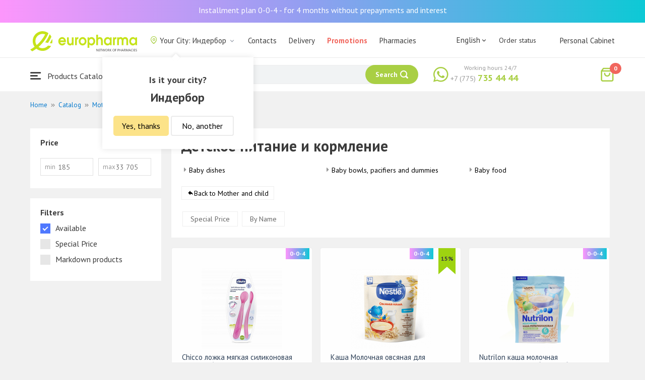

--- FILE ---
content_type: text/html; charset=UTF-8
request_url: https://inderbor.europharma.kz/en/catalog/detskoye-pitaniye-i-kormleniye
body_size: 17091
content:
<!DOCTYPE html>
<html lang="en">
<head>
    <title>Детское питание и кормление</title>
    <meta charset="UTF-8">
    <meta http-equiv="X-UA-Compatible" content="IE=edge">
    <meta name="viewport" content="width=device-width, initial-scale=1.0, maximum-scale=1.0, user-scalable=no">
    <meta name="csrf-param" content="_csrf-frontend">
<meta name="csrf-token" content="dli--w5SwUDqm3obZuXgslqE5zhnqxgEn1YXY4UvU5swGvSaRxXyd47NLH4OoLeFabTRTyKfS3DnIyU2_W4Eww==">
    <meta name="msapplication-TileColor" content="#444c57">
    <meta name="theme-color" content="#444c57">
    <link rel="apple-touch-icon" sizes="180x180" href="/apple-touch-icon.png">
    <link rel="icon" type="image/png" sizes="32x32" href="/favicon-32x32.png">
    <link rel="icon" type="image/png" sizes="16x16" href="/favicon-16x16.png">
    <link rel="manifest" href="/site.webmanifest">
    <link rel="mask-icon" href="/safari-pinned-tab.svg" color="#444c57">
    <!-- Google Tag Manager -->
<script>(function(w,d,s,l,i){w[l]=w[l]||[];w[l].push({'gtm.start':
            new Date().getTime(),event:'gtm.js'});var f=d.getElementsByTagName(s)[0],
        j=d.createElement(s),dl=l!='dataLayer'?'&l='+l:'';j.async=true;j.src=
        'https://www.googletagmanager.com/gtm.js?id='+i+dl;f.parentNode.insertBefore(j,f);
    })(window,document,'script','dataLayer','GTM-TQXCMS76');</script>
<!-- End Google Tag Manager -->    <meta name="facebook-domain-verification" content="kq2fcjzrhyg23reuplpzy4kvu31uvy" />
<!-- Facebook Pixel Code -->
<script>
    !function(f,b,e,v,n,t,s)
    {if(f.fbq)return;n=f.fbq=function(){n.callMethod?
        n.callMethod.apply(n,arguments):n.queue.push(arguments)};
        if(!f._fbq)f._fbq=n;n.push=n;n.loaded=!0;n.version='2.0';
        n.queue=[];t=b.createElement(e);t.async=!0;
        t.src=v;s=b.getElementsByTagName(e)[0];
        s.parentNode.insertBefore(t,s)}(window, document,'script',
        'https://connect.facebook.net/en_US/fbevents.js');
    fbq('init', '168795622113670');
    fbq('track', 'PageView');
</script>
<noscript><img height="1" width="1" style="display:none"
               src="https://www.facebook.com/tr?id=168795622113670&ev=PageView&noscript=1"
    /></noscript>
<!-- End Facebook Pixel Code -->    <meta name="description" content="Интернет-аптека Еврофарма. Наличие, цены, отзывы и описание. Доставка по Индербор 24/7 бесплатно.">
<link href="https://inderbor.europharma.kz/en/catalog/detskoye-pitaniye-i-kormleniye" rel="canonical">
<link href="/css/reset.css?v=1612030395" rel="stylesheet">
<link href="/css/pt.sans.css?v=1612030395" rel="stylesheet">
<link href="/css/font.europharm.css?v=1718661874" rel="stylesheet">
<link href="/css/icomoon.css?v=1612030395" rel="stylesheet">
<link href="/css/animate.css?v=1612030395" rel="stylesheet">
<link href="/css/app.css?v=1762341940" rel="stylesheet">
<link href="/css/search.css?v=1730239380" rel="stylesheet">
<link href="/css/wc.css?v=1612030395" rel="stylesheet">
<link href="/css/product.card.css?v=1762341940" rel="stylesheet">
<link href="/css/catalog.css?v=1762341940" rel="stylesheet">
<link href="/css/media.css?v=1762341940" rel="stylesheet">
<link href="/css/owl.carousel.css?v=1612030395" rel="stylesheet">
<link href="/css/main.css?v=1697385210" rel="stylesheet">
<style>#catalog__aside {
    width: 260px !important;
}</style>
<script>var inputmask_69a2315d = {"mask":"+7(999)999-99-99"};</script></head>
<body>
<script>var digiScript = document.createElement('script');
            digiScript.src = '//cdn.diginetica.net/4365/client.js';
            digiScript.defer = true;
            digiScript.async = true;
            document.body.appendChild(digiScript);</script><!-- Google Tag Manager (noscript) -->
<noscript><iframe src="https://www.googletagmanager.com/ns.html?id=GTM-TQXCMS76"
                  height="0" width="0" style="display:none;visibility:hidden"></iframe></noscript>
<!-- End Google Tag Manager (noscript) -->

        <a class="bcc-header" href="/en/bcc-rassrochka">Installment plan 0-0-4 - for 4 months without prepayments and interest</a>
        <header class="header">
        <div class="header__top">
            <div class="header__top__inner">
                <div class="header__logo">
                    <a class="logo__link" href="/">
                        <img class="logo__img" src="/images/europharma_en.svg" alt="">
                    </a>
                </div>
                <ul class="top-menu">
                    <li class="top-menu__item">
                        <div class="current-city popup-trigger">
                            <i class="current-city__icon_map icon-old-map-pin"></i>
                            <span class="current-city__name">Your City: Индербор</span>
                            <i class="current-city__icon_arrow icon-old-arrow_down"></i>
                        </div>
                                                    <div class="city-confirm">
                                <div class="city-confirm__arrow"></div>
                                <div class="city-confirm__title">Is it your city?</div>
                                <div class="city-confirm__city-title">Индербор</div>
                                <div class="city-confirm__footer">
                                    <button class="city-confirm__btn-confirm">Yes, thanks</button>
                                    <button class="city-confirm__btn-cancel">No, another</button>
                                </div>
                            </div>
                                            </li>
                    <li class="top-menu__item">
                        <a class="top-menu__link" href="/en/contacts">Contacts</a>
                    </li>
                    <li class="top-menu__item">
                        <a class="top-menu__link" href="/en/delivery">Delivery</a>
                    </li>
                    <li class="top-menu__item">
                        <a class="top-menu__link top-menu__link--red" href="/en/catalog?segment=special" target="_blank">Promotions</a>
                    </li>
                    <li class="top-menu__item">
                        <a class="top-menu__link" href="/en/map">Pharmacies</a>
                    </li>
                    <li class="top-menu__item">
                        <a class="top-menu__link"  href="https://aqnietgroup.com/" target="_blank">About Us</a>
                    </li>
                </ul>
                <div class="top-menu__review-dropdown">
                    <div class="top-menu__review-dropdown-content">
                        <div class="top-menu__review-dropdown-logo">
                            <img class="top-menu__review-dropdown-logo-img" src="/images/logo.png" alt="logo">
                            <div class="top-menu__review-dropdown-content-body">
                                <h3 class="top-menu__review-dropdown-header">About Us</h3>
                                <p class="top-menu__review-dropdown-text">Everything you want to know about our company.</p>
                            </div>
                        </div>
                        <ul class="top-menu__review-dropdown-list">
                            <li class="top-menu__review-dropdown-item"><a class="top-menu__review-dropdown-link" href="/en/review">Overview</a></li>
                            <li class="top-menu__review-dropdown-item"><a class="top-menu__review-dropdown-link" href="/en/company">About company</a></li>
                            <li class="top-menu__review-dropdown-item"><a class="top-menu__review-dropdown-link" href="/en/governance">Corporate governance</a></li>
                        </ul>
                        <ul class="top-menu__review-dropdown-list">
                            <li class="top-menu__review-dropdown-item"><a class="top-menu__review-dropdown-link" href="/en/press">Press office</a></li>
                            <li class="top-menu__review-dropdown-item"><a class="top-menu__review-dropdown-link" href="/en/adverts">Advertising with Us</a></li>
                        </ul>
                        <ul class="top-menu__review-dropdown-list">
                            <li class="top-menu__review-dropdown-item"><a class="top-menu__review-dropdown-link" href="/en/career">Career</a></li>
                            <li class="top-menu__review-dropdown-item"><a class="top-menu__review-dropdown-link" href="/en/contacts">Contacts</a></li>
                        </ul>
                    </div>
                </div>
                <div class="language-switcher">
                    <div class="language-switcher__current">
                        <span class="language-switcher__current_label">English<i class="auth__icon_arrow icon-old-arrow_down"></i></span>
                        <span class="language-switcher__current_arrow"></span>
                    </div>
                    <div class="language-switcher__list">
                        <div class="language-switcher__arrow"></div>
                        <ul class="lang-switcher"><li class="lang-switcher__item"><a class="lang-switcher__link" href="/ru/catalog/detskoye-pitaniye-i-kormleniye">Русский</a></li>
<li class="lang-switcher__item"><a class="lang-switcher__link" href="/kz/catalog/detskoye-pitaniye-i-kormleniye">Қазақша</a></li>
<li class="lang-switcher__item active"><a class="lang-switcher__link" href="/en/catalog/detskoye-pitaniye-i-kormleniye">English</a></li></ul>                    </div>
                </div>
                <div class="mainmenu-orderstatus">
                    <a class="top-menu__link" href="/en/t/check">Order status</a>
                </div>
                <ul class="auth">
                                            <li class="auth__item">
                            <a class="auth__link" href="/en/login">Personal Cabinet</span></a>
                        </li>
                                    </ul>
            </div>
        </div>
        <div class="header__bottom">
            <div class="header__bottom__inner">
                <div class="header__nav">
                    <nav class="nav">
                        <a class="nav__link js-dropdown-trigger" href="/en/catalog"><i class="nav__icon icon-menu"></i> Products Catalogue</a>
                        <ul class="menu dropdown-menu" role="menu">
        <li class="menu__item" data-submenu-id="catalog-73">
        <a href="/en/catalog/lekarstvennye-sredstva" class="menu__link">
            <i class="menu__icon icon-medicines"></i>
            <span>Medications</span>
        </a>
                <div id="catalog-73" class="dropdown-submenu popover">
                        <ul class="submenu">
                                    <li class="submenu__item">
                        <a href="/en/catalog/zharoponizhayushchiye" class="submenu__link">Antipyretic</a>
                    </li>
                                    <li class="submenu__item">
                        <a href="/en/catalog/oporno-dvigatelnaya-sistema" class="submenu__link">Опорно-двигательная система</a>
                    </li>
                                    <li class="submenu__item">
                        <a href="/en/catalog/probiotiki-i-prebiotiki" class="submenu__link">Probiotics and prebiotics</a>
                    </li>
                                    <li class="submenu__item">
                        <a href="/en/catalog/protivovirusnyye-preparaty" class="submenu__link">Antiviral drugs</a>
                    </li>
                                    <li class="submenu__item">
                        <a href="/en/catalog/protivokashlevyye-preparaty" class="submenu__link">Противокашлевые препараты</a>
                    </li>
                                    <li class="submenu__item">
                        <a href="/en/catalog/recepturnye-preparaty" class="submenu__link">Prescription drugs</a>
                    </li>
                                    <li class="submenu__item">
                        <a href="/en/catalog/slabitelnye-preparaty" class="submenu__link">Laxatives</a>
                    </li>
                                    <li class="submenu__item">
                        <a href="/en/catalog/spazmoliticeskie-preparaty" class="submenu__link">Antispasmodic drugs</a>
                    </li>
                                    <li class="submenu__item">
                        <a href="/en/catalog/lecenie-zabolevanij-mocepolovoj-sistemy" class="submenu__link">Genitourinary system disorders treatment</a>
                    </li>
                                    <li class="submenu__item">
                        <a href="/en/catalog/lecenie-zabolevanij-oporno-dvigatelnogo-apparata" class="submenu__link">Musculoskeletal system diseases treatment</a>
                    </li>
                            </ul>
                        <ul class="submenu">
                                    <li class="submenu__item">
                        <a href="/en/catalog/lecheniye-lor-zabolevaniy" class="submenu__link">Otolaryngology diseases treatment</a>
                    </li>
                                    <li class="submenu__item">
                        <a href="/en/catalog/lecenie-nevrologiceskih-narusenij" class="submenu__link">Neurological disorders treatment</a>
                    </li>
                                    <li class="submenu__item">
                        <a href="/en/catalog/lecenie-peceni" class="submenu__link">Liver diseases treatment</a>
                    </li>
                                    <li class="submenu__item">
                        <a href="/en/catalog/lecenie-pocek" class="submenu__link">Kidney diseases treatment</a>
                    </li>
                                    <li class="submenu__item">
                        <a href="/en/catalog/lecenie-ran-i-ozogov" class="submenu__link">Wounds and burns treatment</a>
                    </li>
                                    <li class="submenu__item">
                        <a href="/en/catalog/lecenie-saharnogo-diabeta" class="submenu__link">Diabetes treatment</a>
                    </li>
                                    <li class="submenu__item">
                        <a href="/en/catalog/lecenie-serdecno-sosudistyh-zabolevanij" class="submenu__link">Cardiovascular disease treatment </a>
                    </li>
                                    <li class="submenu__item">
                        <a href="/en/catalog/ginekologiceskie-preparaty" class="submenu__link">Gynecological medicines</a>
                    </li>
                                    <li class="submenu__item">
                        <a href="/en/catalog/gormonalnye-preparaty" class="submenu__link">Hormonal medicines</a>
                    </li>
                                    <li class="submenu__item">
                        <a href="/en/catalog/onkologicheskiye-preparaty" class="submenu__link">Oncological drugs</a>
                    </li>
                            </ul>
                        <ul class="submenu">
                                    <li class="submenu__item">
                        <a href="/en/catalog/analgetiki" class="submenu__link">Painkillers</a>
                    </li>
                                    <li class="submenu__item">
                        <a href="/en/catalog/ot-parazitov" class="submenu__link">Intestinal Parasitic deseases treatment</a>
                    </li>
                                    <li class="submenu__item">
                        <a href="/en/catalog/sredstva-ot-allergii" class="submenu__link">Antihistamines</a>
                    </li>
                                    <li class="submenu__item">
                        <a href="/en/catalog/preparaty-urologii-i-ginekologii" class="submenu__link">Urologican and gynecological medications</a>
                    </li>
                                    <li class="submenu__item">
                        <a href="/en/catalog/protivoastmaticeskie-preparaty" class="submenu__link">Anti- asthmatic drugs</a>
                    </li>
                                    <li class="submenu__item">
                        <a href="/en/catalog/protivovospalitelnye-sredstva" class="submenu__link">Anti-inflammatory drugs</a>
                    </li>
                                    <li class="submenu__item">
                        <a href="/en/catalog/protivogribkovyye-sredstva" class="submenu__link">Antifungals</a>
                    </li>
                                    <li class="submenu__item">
                        <a href="/en/catalog/antibiotiki" class="submenu__link">Antibiotics</a>
                    </li>
                                    <li class="submenu__item">
                        <a href="/en/catalog/antiseptiki" class="submenu__link">Antiseptics</a>
                    </li>
                                    <li class="submenu__item">
                        <a href="/en/catalog/dla-povysenia-immuniteta" class="submenu__link">Medicines to increase immune system</a>
                    </li>
                            </ul>
        </div>
            </li>
        <li class="menu__item" data-submenu-id="catalog-40">
        <a href="/en/catalog/vitaminy-i-bady" class="menu__link">
            <i class="menu__icon icon-vitamin-c"></i>
            <span>Vitamines and Dietary supplements</span>
        </a>
                <div id="catalog-40" class="dropdown-submenu popover">
                        <ul class="submenu">
                                    <li class="submenu__item">
                        <a href="/en/catalog/bady" class="submenu__link">Dietary supplements</a>
                    </li>
                                    <li class="submenu__item">
                        <a href="/en/catalog/vitaminy-i-mineraly" class="submenu__link">Vitamins and minerals</a>
                    </li>
                                    <li class="submenu__item">
                        <a href="/en/catalog/sport-i-fitnes" class="submenu__link">Sports and fitness</a>
                    </li>
                                    <li class="submenu__item">
                        <a href="/en/catalog/travy-i-fitocai" class="submenu__link">Herbal teas</a>
                    </li>
                            </ul>
                        <ul class="submenu">
                            </ul>
                        <ul class="submenu">
                            </ul>
        </div>
            </li>
        <li class="menu__item" data-submenu-id="catalog-45">
        <a href="/en/catalog/izdelia-med-naznacenia" class="menu__link">
            <i class="menu__icon icon-stethoscope"></i>
            <span>Medical devices</span>
        </a>
                <div id="catalog-45" class="dropdown-submenu popover">
                        <ul class="submenu">
                                    <li class="submenu__item">
                        <a href="/en/catalog/diagnosticeskie-testy" class="submenu__link">Diagnostic tests</a>
                    </li>
                                    <li class="submenu__item">
                        <a href="/en/catalog/lecebnyj-trikotaz" class="submenu__link">Therapeutic textiles</a>
                    </li>
                                    <li class="submenu__item">
                        <a href="/en/catalog/medicinskie-izdelia" class="submenu__link">Medical devices</a>
                    </li>
                                    <li class="submenu__item">
                        <a href="/en/catalog/medicinskie-instrumenty" class="submenu__link">Medical Equipment</a>
                    </li>
                                    <li class="submenu__item">
                        <a href="/en/catalog/meditsinskiye-pribory" class="submenu__link">Medical Equipment</a>
                    </li>
                                    <li class="submenu__item">
                        <a href="/en/catalog/meditsinskiye-raskhodnyye-materialy" class="submenu__link">Медицинские расходные материалы</a>
                    </li>
                                    <li class="submenu__item">
                        <a href="/en/catalog/ortopediceskie-izdelia" class="submenu__link">Orthopedic devices</a>
                    </li>
                                    <li class="submenu__item">
                        <a href="/en/catalog/perevazocnye-materialy" class="submenu__link">Dressing materials</a>
                    </li>
                                    <li class="submenu__item">
                        <a href="/en/catalog/podushki-i-vorotniki" class="submenu__link">Подушки и воротники</a>
                    </li>
                                    <li class="submenu__item">
                        <a href="/en/catalog/tekhnicheskiye-sredstva-reabilitatsii" class="submenu__link">Технические средства реабилитации</a>
                    </li>
                            </ul>
                        <ul class="submenu">
                                    <li class="submenu__item">
                        <a href="/en/catalog/ukhod-za-bolnymi" class="submenu__link">Уход за больными</a>
                    </li>
                            </ul>
                        <ul class="submenu">
                            </ul>
        </div>
            </li>
        <li class="menu__item" data-submenu-id="catalog-74">
        <a href="/en/catalog/mat-i-ditya" class="menu__link">
            <i class="menu__icon icon-maternity-2"></i>
            <span>Mother and child</span>
        </a>
                <div id="catalog-74" class="dropdown-submenu popover">
                        <ul class="submenu">
                                    <li class="submenu__item">
                        <a href="/en/catalog/bytovaya-tekhnika" class="submenu__link">Бытовая техника</a>
                    </li>
                                    <li class="submenu__item">
                        <a href="/en/catalog/detskaa-mebel" class="submenu__link">Children’s furniture</a>
                    </li>
                                    <li class="submenu__item">
                        <a href="/en/catalog/detskoye-pitaniye-i-kormleniye" class="submenu__link">Детское питание и кормление</a>
                    </li>
                                    <li class="submenu__item">
                        <a href="/en/catalog/odezda" class="submenu__link">Clothing</a>
                    </li>
                                    <li class="submenu__item">
                        <a href="/en/catalog/pitanie" class="submenu__link">Nutrition</a>
                    </li>
                                    <li class="submenu__item">
                        <a href="/en/catalog/tovary-dla-detej" class="submenu__link">Products for children</a>
                    </li>
                                    <li class="submenu__item">
                        <a href="/en/catalog/tovary-dla-mam" class="submenu__link">Products for mothers</a>
                    </li>
                            </ul>
                        <ul class="submenu">
                            </ul>
                        <ul class="submenu">
                            </ul>
        </div>
            </li>
        <li class="menu__item" data-submenu-id="catalog-71">
        <a href="/en/catalog/krasota-i-gigiena" class="menu__link">
            <i class="menu__icon icon-cream"></i>
            <span>Beauty and hygiene</span>
        </a>
                <div id="catalog-71" class="dropdown-submenu popover">
                        <ul class="submenu">
                                    <li class="submenu__item">
                        <a href="/en/catalog/bytovaa-himia" class="submenu__link">Household chemicals</a>
                    </li>
                                    <li class="submenu__item">
                        <a href="/en/catalog/gigiena-2" class="submenu__link">Hygiene</a>
                    </li>
                                    <li class="submenu__item">
                        <a href="/en/catalog/dermakosmetika" class="submenu__link">Dermo Cosmetics</a>
                    </li>
                                    <li class="submenu__item">
                        <a href="/en/catalog/dlya-vanny-i-dusha" class="submenu__link">Для ванны и душа</a>
                    </li>
                                    <li class="submenu__item">
                        <a href="/en/catalog/zhenskaya-gigiyena" class="submenu__link">Женская гигиена</a>
                    </li>
                                    <li class="submenu__item">
                        <a href="/en/catalog/zagar-i-zashchita-ot-solntsa" class="submenu__link">Загар и защита от солнца</a>
                    </li>
                                    <li class="submenu__item">
                        <a href="/en/catalog/zasita-ot-nasekomyh" class="submenu__link">Insecticides</a>
                    </li>
                                    <li class="submenu__item">
                        <a href="/en/catalog/muzhskaya-liniya" class="submenu__link">Мужская линия</a>
                    </li>
                                    <li class="submenu__item">
                        <a href="/en/catalog/optika" class="submenu__link">Оптика</a>
                    </li>
                                    <li class="submenu__item">
                        <a href="/en/catalog/parfyumeriya" class="submenu__link">Парфюмерия</a>
                    </li>
                            </ul>
                        <ul class="submenu">
                                    <li class="submenu__item">
                        <a href="/en/catalog/podarocnye-nabory" class="submenu__link">Gift sets</a>
                    </li>
                                    <li class="submenu__item">
                        <a href="/en/catalog/uhod-za-volosami" class="submenu__link">Hair treatment</a>
                    </li>
                                    <li class="submenu__item">
                        <a href="/en/catalog/uhod-za-licom" class="submenu__link">Face care</a>
                    </li>
                                    <li class="submenu__item">
                        <a href="/en/catalog/uhod-za-nogami" class="submenu__link">Foot treatment</a>
                    </li>
                                    <li class="submenu__item">
                        <a href="/en/catalog/uhod-za-polostu-rta" class="submenu__link">Oral cavity care</a>
                    </li>
                                    <li class="submenu__item">
                        <a href="/en/catalog/uhod-za-rukami" class="submenu__link">Hands care</a>
                    </li>
                                    <li class="submenu__item">
                        <a href="/en/catalog/uhod-za-telom" class="submenu__link">Body care</a>
                    </li>
                                    <li class="submenu__item">
                        <a href="/en/catalog/efirnyye-i-kosmeticheskiye-masla" class="submenu__link">Essential and cosmetic oils</a>
                    </li>
                            </ul>
                        <ul class="submenu">
                            </ul>
        </div>
            </li>
        <li class="menu__item menu__item--red">
        <a href="/en/recommendations?segment=available" class="menu__link">
            <i class="menu__icon icon-blog-news"></i>
            <span>Recommendations</span>
        </a>
    </li>
</ul>
                    </nav>
                </div>
                <div class="header__search" itemscope itemtype="http://schema.org/WebSite">
                    <meta itemprop="url" content="https://europharma.kz/"/>
<form class="search-form" action="/en/search" method="get" role="search" itemprop="potentialAction" itemscope="" itemtype="http://schema.org/SearchAction"><div class="form-group">
    <meta itemprop="target" content="https://europharma.kz/search?q={q}"/>
    <input type="text" id="search-form__input--jq" class="search-form__input" name="q" value="" itemprop="query-input" placeholder="Search for medicines and goods" autocomplete="off" required>    <div class="search-box">
        <div class="search-box__body">
            <div class="search-box__left">
                <div class="search-box__block search-box__result">
                    <div class="search-box__heading">Search results</div>
                    <div class="search-box__list"></div>
                </div>
                <div class="search-box__block search-box__sts">
                    <div class="search-box__heading">Often searched</div>
                    <div class="search-box__list"></div>
                </div>
                <div class="search-box__block search-box__histories">
                    <div class="search-box__heading">Search history</div>
                    <div class="search-box__list"></div>
                </div>
                <div class="search-box__block search-box__popular">
                    <div class="search-box__heading">Often searched</div>
                    <div class="search-box__list"></div>
                </div>
            </div>
            <div class="search-box__right"></div>
        </div>
        <template id="templateSearchBoxItem">
            <div class="search-box__item">
                <a href="{url}" class="search-box__link">
                    <i class="search-box__icon icon-{icon}"></i>
                    {label}
                </a>
            </div>
        </template>
    </div>
    <div class="search-form__buttons">
        <div class="search-voice"></div>
        <img src="/images/search_loading.png" alt="" class="search-voice__loading">
        <button class="search-form__btn">
            <span class="search-form__label">Search</span>
            <i class="search-form__icon icon-search"></i>
        </button>
    </div>
</div>
<div class="search-back"></div>
</form>                </div>
                <div class="header__call">
                    <div class="call-widget">
                        <i class="call-widget__icon icon-whatsapp"></i>
                        <a class="call-widget__link" rel="nofollow" target="_blank" href="https://wa.me/77757354444">
                            <span class="call-widget__code">+7 (775)</span>
                            <span class="call-widget__phone">735 44 44</span>
                        </a>
                        <span class="call-widget__label">Working hours 24/7</span>
                    </div>
                </div>
                <div class="header__cart">
                    <div class="cart-widget">
    <a class="cart-widget__link" rel="nofollow" href="/en/cart">
        <i class="cart-widget__icon icon-old-shopping-bag">
            <span id="cart-widget__count" class="cart-widget__count">0</span>
        </i>
        <span id="cart-widget__cost" class="cart-widget__cost"></span>
        <span class="cart-widget__currency cart-widget__currency--hidden"> ₸</span>
    </a>
</div>
                </div>
            </div>
        </div>
    </header>
<main class="main" role="main">
    <div class="container">
                    <ul class="breadcrumb" itemscope itemtype="http://schema.org/BreadcrumbList"><li class="breadcrumb__item" itemprop="itemListElement" itemscope itemtype="http://schema.org/ListItem"><a href="/" itemprop="item"><span itemprop="name">Home</span></a><meta itemprop="position" content="1" /></li><li class="breadcrumb__item" itemprop="itemListElement" itemscope itemtype="http://schema.org/ListItem"><a href="/en/catalog" itemprop="item"><span itemprop="name">Catalog</span></a><meta itemprop="position" content="2" /></li><li class="breadcrumb__item" itemprop="itemListElement" itemscope itemtype="http://schema.org/ListItem"><a href="/en/catalog/mat-i-ditya" itemprop="item"><span itemprop="name">Mother and child</span></a><meta itemprop="position" content="3" /></li><li class="breadcrumb__item active" itemprop="itemListElement" itemscope itemtype="http://schema.org/ListItem"><span itemprop="name">Детское питание и кормление</span><meta itemprop="position" content="4" /></li></ul>                    <div id="pjax-catalog__content" data-pjax-container="" data-pjax-push-state data-pjax-timeout="5000"><div class="catalog">
    <div class="catalog-head">
        <div class="catalog-head__title"></div>
    </div>
    <div class="catalog-body">
        <div id="catalog__aside" class="catalog__aside">
            <div class="filter">
    <div class="filter__item">
        <div class="filter__title">Price</div>
        <div class="filter__price">
            <div class="filter__price_from">
                <div class="filter__price_inner">
                    <input type="number" class="filter__input lang__en" name="price_min" min="0" step="100" placeholder="185" onchange="Filter.priceMin(this.value)">                    <span class="filter__input_placeholder" >min</span>
                </div>
            </div>
            <div class="filter__price_to">
                <div class="filter__price_inner">
                    <input type="number" class="filter__input lang__en" name="price_max" min="0" step="100" placeholder="33 705" onchange="Filter.priceMax(this.value)">                    <span class="filter__input_placeholder">max</span>
                </div>
            </div>
        </div>
    </div>
    <div class="filter__main-wrapper">
        <div id="catalog__lang" style="display: none">en</div>
        <div class="filter__main">
            <div class="filter__title">Filters</div>
            <div class="filter__segment">
                <label class="filter__label label--checkbox">
                    <span id="filter__available" class="filter__checked">Available</span>
                    <input type="checkbox" class="filter__input--hidden" name="available" checked="checked" onclick="Filter.segment(this)">                    <div class="control__indicator"></div>
                </label>
                <label class="filter__label label--checkbox">
                    <span>Special Price</span>
                    <input type="checkbox" class="filter__input--hidden" name="special" onclick="Filter.segment(this)">                    <div class="control__indicator"></div>
                </label>
                <label class="filter__label label--checkbox">
                    <span>Markdown products</span>
                    <input type="checkbox" class="filter__input--hidden" name="markdown" onclick="Filter.segment(this)">                    <div class="control__indicator"></div>
                </label>
            </div>
        </div>
                    </div>
    <div id="slider-category-left" class="owl-carousel">
    </div>
</div>

        </div>
        <div class="catalog__content">
            <div class="catalog__header">
                <h1 class="catalog__title">Детское питание и кормление</h1>
                <div class="catalog__desc"></div>
                <div class="catalog__subcategories">
                                            <ul class="subcategories">
                                                            <li class="subcategories__item">
                                    <a class="subcategories__link" href="/en/catalog/detskaya-posuda?segment=available">Baby dishes</a>                                </li>
                                                            <li class="subcategories__item">
                                    <a class="subcategories__link" href="/en/catalog/detskiye-butylochki-soski-pustyshki?segment=available">Baby bowls, pacifiers and dummies</a>                                </li>
                                                            <li class="subcategories__item">
                                    <a class="subcategories__link" href="/en/catalog/detskoe-pitanie?segment=available">Baby food</a>                                </li>
                                                    </ul>
                                                                <a class="subcategories__link_back" href="/en/catalog/mat-i-ditya">Back to Mother and child</a>                                    </div>
                <div class="catalog__filter">
                    <ul class="sorter">
<li><a href="/en/catalog/detskoye-pitaniye-i-kormleniye?sort=special" data-sort="special">Special Price</a></li>
<li><a href="/en/catalog/detskoye-pitaniye-i-kormleniye?sort=name" data-sort="name">By Name</a></li>
</ul>                </div>
            </div>
                        <div id="catalog__result">
                <div class="catalog__body">
        <div id="catalog-list" class="catalog-list animated fadeIn"><div class="catalog-list__item" data-key="18176"><div class="card-product sl-item" data-id="18176" data-price="4030">
        <div class="card-product__header">
        <a href="/en/chicco-lozka-magkaasilikonovaarozovaa-62-st" data-pjax="0">
            <div class="card-product__img_wrp">
                <img class="card-product__img" src="https://st.europharma.kz/cache/product/18176/160x160_5c7608f576f14.jpeg" alt="Chicco ложка мягкая силиконовая розовая 6+2 шт" title="Chicco ложка мягкая силиконовая розовая 6+2 шт">            </div>
        </a>
                                    <div class="bcc-product-item">0-0-4</div>
            </div>
    <div class="card-product__main">
        <div class="card-product__title">
            <a class="card-product__link" href="/en/chicco-lozka-magkaasilikonovaarozovaa-62-st" data-pjax="0">Chicco ложка мягкая силиконовая розовая 6+2 шт</a>
        </div>
        <div class="card-product__desc">
            <div>Manufacturer: ARTSANA S.p.A</div>
                    </div>
        <div class="card-product__sl sl-item__price"></div>
    </div>
    <div class="card-product__footer">
                    <div class="card-product__prices">
                <span class="card-product__price_discount">4 030 ₸</span>
                                            </div>
            <div class="card-product__actions">
                <button class="card-product__btn cart-add__btn" data-id="18176" onclick="Analytics.productAddToCart()">Add to cart</button>
            </div>
            </div>
</div>
</div>
<div class="catalog-list__item" data-key="46080"><div class="card-product sl-item" data-id="46080" data-price="1210">
        <div class="card-product__header">
        <a href="/en/kasha-molochnaya-ovsyanaya-dlya-prodolzheniya-prikorma-200g-s-bifidobakteriyami-bl" data-pjax="0">
            <div class="card-product__img_wrp">
                <img class="card-product__img" src="https://st.europharma.kz/cache/product/46080/160x160_653b7c7552d2a.jpg" alt="Каша Молочная овсяная для продолжения прикорма 200г с бифидобактериями BL" title="Каша Молочная овсяная для продолжения прикорма 200г с бифидобактериями BL">            </div>
        </a>
                    <div class="eclub-label eclub-label--sm">
                <div class="eclub-label__text">Special discount</div>
                <div class="eclub-label__logo"></div>
            </div>
                        <div class="product-percent">15%</div>
                            <div class="bcc-product-item">0-0-4</div>
            </div>
    <div class="card-product__main">
        <div class="card-product__title">
            <a class="card-product__link" href="/en/kasha-molochnaya-ovsyanaya-dlya-prodolzheniya-prikorma-200g-s-bifidobakteriyami-bl" data-pjax="0">Каша Молочная овсяная для продолжения прикорма 200г с бифидобактериями BL</a>
        </div>
        <div class="card-product__desc">
            <div>Manufacturer: mars & wrigley</div>
                    </div>
        <div class="card-product__sl sl-item__price"></div>
    </div>
    <div class="card-product__footer">
                    <div class="card-product__prices">
                <span class="card-product__price_discount">1 210 ₸</span>
                                    <span class="card-product__price_original">1420 ₸</span>
                                            </div>
            <div class="card-product__actions">
                <button class="card-product__btn cart-add__btn" data-id="46080" onclick="Analytics.productAddToCart()">Add to cart</button>
            </div>
            </div>
</div>
</div>
<div class="catalog-list__item" data-key="27137"><div class="card-product sl-item" data-id="27137" data-price="2870">
        <div class="card-product__header">
        <a href="/en/nutrilon-kasha-multizlakovaya-yabloko-i-banan-molochnaya-dlya-detey-s-6-mesyatsev-200-g" data-pjax="0">
            <div class="card-product__img_wrp">
                <img class="card-product__img" src="https://st.europharma.kz/cache/product/27137/160x160_61af29edc2295.png" alt="Nutrilon каша молочная мультизлаковая яблоко и банан для детей с 6 месяцев 200 г" title="Nutrilon каша молочная мультизлаковая яблоко и банан для детей с 6 месяцев 200 г">            </div>
        </a>
                                    <div class="bcc-product-item">0-0-4</div>
            </div>
    <div class="card-product__main">
        <div class="card-product__title">
            <a class="card-product__link" href="/en/nutrilon-kasha-multizlakovaya-yabloko-i-banan-molochnaya-dlya-detey-s-6-mesyatsev-200-g" data-pjax="0">Nutrilon каша молочная мультизлаковая яблоко и банан для детей с 6 месяцев 200 г</a>
        </div>
        <div class="card-product__desc">
            <div>Manufacturer: Нутриция</div>
                    </div>
        <div class="card-product__sl sl-item__price"></div>
    </div>
    <div class="card-product__footer">
                    <div class="card-product__prices">
                <span class="card-product__price_discount">2 870 ₸</span>
                                            </div>
            <div class="card-product__actions">
                <button class="card-product__btn cart-add__btn" data-id="27137" onclick="Analytics.productAddToCart()">Add to cart</button>
            </div>
            </div>
</div>
</div>
<div class="catalog-list__item" data-key="46081"><div class="card-product sl-item" data-id="46081" data-price="1180">
        <div class="card-product__header">
        <a href="/en/kasha-molochnaya-ovsyanaya-s-yablokom-dlya-prodolzheniya-prikorma-200g-s-bifidobakteriyami-bl" data-pjax="0">
            <div class="card-product__img_wrp">
                <img class="card-product__img" src="https://st.europharma.kz/cache/product/46081/160x160_653b7cde1175a.jpeg" alt="Каша Молочная овсяная с яблоком для продолжения прикорма 200г с бифидобактериями BL" title="Каша Молочная овсяная с яблоком для продолжения прикорма 200г с бифидобактериями BL">            </div>
        </a>
                    <div class="eclub-label eclub-label--sm">
                <div class="eclub-label__text">Special discount</div>
                <div class="eclub-label__logo"></div>
            </div>
                        <div class="product-percent">15%</div>
                            <div class="bcc-product-item">0-0-4</div>
            </div>
    <div class="card-product__main">
        <div class="card-product__title">
            <a class="card-product__link" href="/en/kasha-molochnaya-ovsyanaya-s-yablokom-dlya-prodolzheniya-prikorma-200g-s-bifidobakteriyami-bl" data-pjax="0">Каша Молочная овсяная с яблоком для продолжения прикорма 200г с бифидобактериями BL</a>
        </div>
        <div class="card-product__desc">
            <div>Manufacturer: Нестле Россия ООО</div>
                    </div>
        <div class="card-product__sl sl-item__price"></div>
    </div>
    <div class="card-product__footer">
                    <div class="card-product__prices">
                <span class="card-product__price_discount">1 180 ₸</span>
                                    <span class="card-product__price_original">1385 ₸</span>
                                            </div>
            <div class="card-product__actions">
                <button class="card-product__btn cart-add__btn" data-id="46081" onclick="Analytics.productAddToCart()">Add to cart</button>
            </div>
            </div>
</div>
</div>
<div class="catalog-list__item" data-key="46082"><div class="card-product sl-item" data-id="46082" data-price="1435">
        <div class="card-product__header">
        <a href="/en/kasha-molochnaya-multizlakovaya-s-bananom-i-kusochkami-zemlyaniki-s-8-mes-200g-s-bifidobakteriyami-bl" data-pjax="0">
            <div class="card-product__img_wrp">
                <img class="card-product__img" src="https://st.europharma.kz/cache/product/46082/160x160_653b7d7dbe8fe.jpeg" alt="Каша Молочная мультизлаковая с бананом и кусочками земляники с 8 мес 200г с бифидобактериями BL" title="Каша Молочная мультизлаковая с бананом и кусочками земляники с 8 мес 200г с бифидобактериями BL">            </div>
        </a>
                                    <div class="bcc-product-item">0-0-4</div>
            </div>
    <div class="card-product__main">
        <div class="card-product__title">
            <a class="card-product__link" href="/en/kasha-molochnaya-multizlakovaya-s-bananom-i-kusochkami-zemlyaniki-s-8-mes-200g-s-bifidobakteriyami-bl" data-pjax="0">Каша Молочная мультизлаковая с бананом и кусочками земляники с 8 мес 200г с бифидобактериями BL</a>
        </div>
        <div class="card-product__desc">
            <div>Manufacturer: mars & wrigley</div>
                    </div>
        <div class="card-product__sl sl-item__price"></div>
    </div>
    <div class="card-product__footer">
                    <div class="card-product__prices">
                <span class="card-product__price_discount">1 435 ₸</span>
                                            </div>
            <div class="card-product__actions">
                <button class="card-product__btn cart-add__btn" data-id="46082" onclick="Analytics.productAddToCart()">Add to cart</button>
            </div>
            </div>
</div>
</div>
<div class="catalog-list__item" data-key="46083"><div class="card-product sl-item" data-id="46083" data-price="1947">
        <div class="card-product__header">
        <a href="/en/kasha-shagayka-molochnaya-multizlakovaya-s-zemlyanikoy-sadovoy-yablokom-malinoy-s-12-mes-190g-s-bifidoba" data-pjax="0">
            <div class="card-product__img_wrp">
                <img class="card-product__img" src="https://st.europharma.kz/cache/product/46083/160x160_653b7e8ede034.jpeg" alt="Каша ШАГАЙКА Молочная мультизлаковая с земляникой садовой, яблоком, малиной с 12 мес 190г с бифидоба" title="Каша ШАГАЙКА Молочная мультизлаковая с земляникой садовой, яблоком, малиной с 12 мес 190г с бифидоба">            </div>
        </a>
                                    <div class="bcc-product-item">0-0-4</div>
            </div>
    <div class="card-product__main">
        <div class="card-product__title">
            <a class="card-product__link" href="/en/kasha-shagayka-molochnaya-multizlakovaya-s-zemlyanikoy-sadovoy-yablokom-malinoy-s-12-mes-190g-s-bifidoba" data-pjax="0">Каша ШАГАЙКА Молочная мультизлаковая с земляникой садовой, яблоком, малиной с 12 мес 190г с бифидоба</a>
        </div>
        <div class="card-product__desc">
            <div>Manufacturer: Нестле Россия ООО</div>
                    </div>
        <div class="card-product__sl sl-item__price"></div>
    </div>
    <div class="card-product__footer">
                    <div class="card-product__prices">
                <span class="card-product__price_discount">1 947 ₸</span>
                                            </div>
            <div class="card-product__actions">
                <button class="card-product__btn cart-add__btn" data-id="46083" onclick="Analytics.productAddToCart()">Add to cart</button>
            </div>
            </div>
</div>
</div>
<div class="catalog-list__item" data-key="22532"><div class="card-product sl-item" data-id="22532" data-price="495">
        <div class="card-product__header">
        <a href="/en/frutonyanya-nektar-morkovnyy-s-myakotyu-s-sakharom-02-l" data-pjax="0">
            <div class="card-product__img_wrp">
                <img class="card-product__img" src="https://st.europharma.kz/cache/product/22532/160x160_61af2c06e6237.png" alt="Фрутоняня нектар Морковный с мякотью с сахаром 0,2 л" title="Фрутоняня нектар Морковный с мякотью с сахаром 0,2 л">            </div>
        </a>
                                    <div class="bcc-product-item">0-0-4</div>
            </div>
    <div class="card-product__main">
        <div class="card-product__title">
            <a class="card-product__link" href="/en/frutonyanya-nektar-morkovnyy-s-myakotyu-s-sakharom-02-l" data-pjax="0">Фрутоняня нектар Морковный с мякотью с сахаром 0,2 л</a>
        </div>
        <div class="card-product__desc">
            <div>Manufacturer: ОАО "Лебедянский"</div>
                    </div>
        <div class="card-product__sl sl-item__price"></div>
    </div>
    <div class="card-product__footer">
                    <div class="card-product__prices">
                <span class="card-product__price_discount">495 ₸</span>
                                            </div>
            <div class="card-product__actions">
                <button class="card-product__btn cart-add__btn" data-id="22532" onclick="Analytics.productAddToCart()">Add to cart</button>
            </div>
            </div>
</div>
</div>
<div class="catalog-list__item" data-key="22533"><div class="card-product sl-item" data-id="22533" data-price="430">
        <div class="card-product__header">
        <a href="/en/frutonyanya-nektar-tykvennyy-s-myakotyu-02-l" data-pjax="0">
            <div class="card-product__img_wrp">
                <img class="card-product__img" src="https://st.europharma.kz/cache/product/22533/160x160_61af2c51cdca2.png" alt="Фрутоняня нектар тыквенный с мякотью 0,2 л" title="Фрутоняня нектар тыквенный с мякотью 0,2 л">            </div>
        </a>
                    <div class="eclub-label eclub-label--sm">
                <div class="eclub-label__text">Special discount</div>
                <div class="eclub-label__logo"></div>
            </div>
                        <div class="product-percent">7%</div>
                            <div class="bcc-product-item">0-0-4</div>
            </div>
    <div class="card-product__main">
        <div class="card-product__title">
            <a class="card-product__link" href="/en/frutonyanya-nektar-tykvennyy-s-myakotyu-02-l" data-pjax="0">Фрутоняня нектар тыквенный с мякотью 0,2 л</a>
        </div>
        <div class="card-product__desc">
            <div>Manufacturer: АО ПРОГРЕСС (Россия)</div>
                    </div>
        <div class="card-product__sl sl-item__price"></div>
    </div>
    <div class="card-product__footer">
                    <div class="card-product__prices">
                <span class="card-product__price_discount">430 ₸</span>
                                    <span class="card-product__price_original">460 ₸</span>
                                            </div>
            <div class="card-product__actions">
                <button class="card-product__btn cart-add__btn" data-id="22533" onclick="Analytics.productAddToCart()">Add to cart</button>
            </div>
            </div>
</div>
</div>
<div class="catalog-list__item" data-key="263"><div class="card-product sl-item" data-id="263" data-price="3860">
        <div class="card-product__header">
        <a href="/en/kabrita-kasha-7-zlakov-s-bananom-180-g" data-pjax="0">
            <div class="card-product__img_wrp">
                <img class="card-product__img" src="https://st.europharma.kz/cache/product/263/160x160_641d6cfaa7e9d.jpg" alt="Kabrita каша 7 злаков с бананом 180 г" title="Kabrita каша 7 злаков с бананом 180 г">            </div>
        </a>
                    <div class="eclub-label eclub-label--sm">
                <div class="eclub-label__text">Special discount</div>
                <div class="eclub-label__logo"></div>
            </div>
                        <div class="product-percent">30%</div>
                            <div class="bcc-product-item">0-0-4</div>
            </div>
    <div class="card-product__main">
        <div class="card-product__title">
            <a class="card-product__link" href="/en/kabrita-kasha-7-zlakov-s-bananom-180-g" data-pjax="0">Kabrita каша 7 злаков с бананом 180 г</a>
        </div>
        <div class="card-product__desc">
            <div>Manufacturer: Ausnutria Nutrtion B.V.</div>
                    </div>
        <div class="card-product__sl sl-item__price"></div>
    </div>
    <div class="card-product__footer">
                    <div class="card-product__prices">
                <span class="card-product__price_discount">3 860 ₸</span>
                                    <span class="card-product__price_original">5505 ₸</span>
                                            </div>
            <div class="card-product__actions">
                <button class="card-product__btn cart-add__btn" data-id="263" onclick="Analytics.productAddToCart()">Add to cart</button>
            </div>
            </div>
</div>
</div>
<div class="catalog-list__item" data-key="49415"><div class="card-product sl-item" data-id="49415" data-price="2850">
        <div class="card-product__header">
        <a href="/en/kabrita-rastvorimoye-pechenye-detskoye-pechenye-na-kozyem-molochke-dlya-detey-starshe-6-mesyatsev-015-kg" data-pjax="0">
            <div class="card-product__img_wrp">
                <img class="card-product__img" src="https://st.europharma.kz/cache/product/49415/160x160_64fad4cfef3f5.png" alt="Kabrita Растворимое печенье «Детское печенье на козьем молочке» для детей старше 6 месяцев 0,15 кг" title="Kabrita Растворимое печенье «Детское печенье на козьем молочке» для детей старше 6 месяцев 0,15 кг">            </div>
        </a>
                    <div class="eclub-label eclub-label--sm">
                <div class="eclub-label__text">Special discount</div>
                <div class="eclub-label__logo"></div>
            </div>
                        <div class="product-percent">20%</div>
                            <div class="bcc-product-item">0-0-4</div>
            </div>
    <div class="card-product__main">
        <div class="card-product__title">
            <a class="card-product__link" href="/en/kabrita-rastvorimoye-pechenye-detskoye-pechenye-na-kozyem-molochke-dlya-detey-starshe-6-mesyatsev-015-kg" data-pjax="0">Kabrita Растворимое печенье «Детское печенье на козьем молочке» для детей старше 6 месяцев 0,15 кг</a>
        </div>
        <div class="card-product__desc">
            <div>Manufacturer: Ausnutria Nutrtion B.V.</div>
                    </div>
        <div class="card-product__sl sl-item__price"></div>
    </div>
    <div class="card-product__footer">
                    <div class="card-product__prices">
                <span class="card-product__price_discount">2 850 ₸</span>
                                    <span class="card-product__price_original">3560 ₸</span>
                                            </div>
            <div class="card-product__actions">
                <button class="card-product__btn cart-add__btn" data-id="49415" onclick="Analytics.productAddToCart()">Add to cart</button>
            </div>
            </div>
</div>
</div>
<div class="catalog-list__item" data-key="20232"><div class="card-product sl-item" data-id="20232" data-price="405">
        <div class="card-product__header">
        <a href="/en/agusha-agusha-fruktovoye-pyure-multifrukt-s-6-mes-90g" data-pjax="0">
            <div class="card-product__img_wrp">
                <img class="card-product__img" src="https://st.europharma.kz/cache/product/20232/160x160_61af2b168e51c.png" alt="Агуша Агуша Фруктовое пюре &quot;Мультифрукт&quot; с 6 мес. 90г" title="Агуша Агуша Фруктовое пюре &quot;Мультифрукт&quot; с 6 мес. 90г">            </div>
        </a>
                    <div class="eclub-label eclub-label--sm">
                <div class="eclub-label__text">Special discount</div>
                <div class="eclub-label__logo"></div>
            </div>
                        <div class="product-percent">10%</div>
                            <div class="bcc-product-item">0-0-4</div>
            </div>
    <div class="card-product__main">
        <div class="card-product__title">
            <a class="card-product__link" href="/en/agusha-agusha-fruktovoye-pyure-multifrukt-s-6-mes-90g" data-pjax="0">Агуша Агуша Фруктовое пюре "Мультифрукт" с 6 мес. 90г</a>
        </div>
        <div class="card-product__desc">
            <div>Manufacturer: АО ВБД</div>
                    </div>
        <div class="card-product__sl sl-item__price"></div>
    </div>
    <div class="card-product__footer">
                    <div class="card-product__prices">
                <span class="card-product__price_discount">405 ₸</span>
                                    <span class="card-product__price_original">448 ₸</span>
                                            </div>
            <div class="card-product__actions">
                <button class="card-product__btn cart-add__btn" data-id="20232" onclick="Analytics.productAddToCart()">Add to cart</button>
            </div>
            </div>
</div>
</div>
<div class="catalog-list__item" data-key="5898"><div class="card-product sl-item" data-id="5898" data-price="445">
        <div class="card-product__header">
        <a href="/en/agusha-voda-dlya-detey-033-l" data-pjax="0">
            <div class="card-product__img_wrp">
                <img class="card-product__img" src="https://st.europharma.kz/cache/product/5898/160x160_5cd11f289b2d0.jpg" alt="Агуша вода для детей 0,33 л" title="Агуша вода для детей 0,33 л">            </div>
        </a>
                                    <div class="bcc-product-item">0-0-4</div>
            </div>
    <div class="card-product__main">
        <div class="card-product__title">
            <a class="card-product__link" href="/en/agusha-voda-dlya-detey-033-l" data-pjax="0">Агуша вода для детей 0,33 л</a>
        </div>
        <div class="card-product__desc">
            <div>Manufacturer: АО ВБД</div>
                    </div>
        <div class="card-product__sl sl-item__price"></div>
    </div>
    <div class="card-product__footer">
                    <div class="card-product__prices">
                <span class="card-product__price_discount">445 ₸</span>
                                            </div>
            <div class="card-product__actions">
                <button class="card-product__btn cart-add__btn" data-id="5898" onclick="Analytics.productAddToCart()">Add to cart</button>
            </div>
            </div>
</div>
</div>
<div class="catalog-list__item" data-key="27658"><div class="card-product sl-item" data-id="27658" data-price="545">
        <div class="card-product__header">
        <a href="/en/agusha-khlebtsy-risovyye-mini-s-grushevym-sokom-30-g" data-pjax="0">
            <div class="card-product__img_wrp">
                <img class="card-product__img" src="https://st.europharma.kz/cache/product/27658/160x160_5f5093f20c601.jpg" alt="Агуша хлебцы рисовые мини с грушевым соком 30 г" title="Агуша хлебцы рисовые мини с грушевым соком 30 г">            </div>
        </a>
                                    <div class="bcc-product-item">0-0-4</div>
            </div>
    <div class="card-product__main">
        <div class="card-product__title">
            <a class="card-product__link" href="/en/agusha-khlebtsy-risovyye-mini-s-grushevym-sokom-30-g" data-pjax="0">Агуша хлебцы рисовые мини с грушевым соком 30 г</a>
        </div>
        <div class="card-product__desc">
            <div>Manufacturer: АО ВБД</div>
                    </div>
        <div class="card-product__sl sl-item__price"></div>
    </div>
    <div class="card-product__footer">
                    <div class="card-product__prices">
                <span class="card-product__price_discount">545 ₸</span>
                                            </div>
            <div class="card-product__actions">
                <button class="card-product__btn cart-add__btn" data-id="27658" onclick="Analytics.productAddToCart()">Add to cart</button>
            </div>
            </div>
</div>
</div>
<div class="catalog-list__item" data-key="12811"><div class="card-product sl-item" data-id="12811" data-price="2361">
        <div class="card-product__header">
        <a href="/en/malyutka-kasha-grechnevaya-molochnaya-dlya-detey-s-4-mesyatsev-220-g" data-pjax="0">
            <div class="card-product__img_wrp">
                <img class="card-product__img" src="https://st.europharma.kz/cache/product/12811/160x160_46229.jpeg" alt="Малютка каша гречневая молочная для детей с 4 месяцев 220 г" title="Малютка каша гречневая молочная для детей с 4 месяцев 220 г">            </div>
        </a>
                                    <div class="bcc-product-item">0-0-4</div>
            </div>
    <div class="card-product__main">
        <div class="card-product__title">
            <a class="card-product__link" href="/en/malyutka-kasha-grechnevaya-molochnaya-dlya-detey-s-4-mesyatsev-220-g" data-pjax="0">Малютка каша гречневая молочная для детей с 4 месяцев 220 г</a>
        </div>
        <div class="card-product__desc">
            <div>Manufacturer: Нутриция</div>
                    </div>
        <div class="card-product__sl sl-item__price"></div>
    </div>
    <div class="card-product__footer">
                    <div class="card-product__prices">
                <span class="card-product__price_discount">2 361 ₸</span>
                                            </div>
            <div class="card-product__actions">
                <button class="card-product__btn cart-add__btn" data-id="12811" onclick="Analytics.productAddToCart()">Add to cart</button>
            </div>
            </div>
</div>
</div>
<div class="catalog-list__item" data-key="27659"><div class="card-product sl-item" data-id="27659" data-price="555">
        <div class="card-product__header">
        <a href="/en/agusha-khlebtsy-risovyye-mini-s-yagodnym-sokom-30-g" data-pjax="0">
            <div class="card-product__img_wrp">
                <img class="card-product__img" src="https://st.europharma.kz/cache/product/27659/160x160_5f50940c3336b.jpg" alt="Агуша хлебцы рисовые мини с ягодным соком 30 г" title="Агуша хлебцы рисовые мини с ягодным соком 30 г">            </div>
        </a>
                                    <div class="bcc-product-item">0-0-4</div>
            </div>
    <div class="card-product__main">
        <div class="card-product__title">
            <a class="card-product__link" href="/en/agusha-khlebtsy-risovyye-mini-s-yagodnym-sokom-30-g" data-pjax="0">Агуша хлебцы рисовые мини с ягодным соком 30 г</a>
        </div>
        <div class="card-product__desc">
            <div>Manufacturer: АО ВБД</div>
                    </div>
        <div class="card-product__sl sl-item__price"></div>
    </div>
    <div class="card-product__footer">
                    <div class="card-product__prices">
                <span class="card-product__price_discount">555 ₸</span>
                                            </div>
            <div class="card-product__actions">
                <button class="card-product__btn cart-add__btn" data-id="27659" onclick="Analytics.productAddToCart()">Add to cart</button>
            </div>
            </div>
</div>
</div>
<div class="catalog-list__item" data-key="54027"><div class="card-product sl-item" data-id="54027" data-price="1065">
        <div class="card-product__header">
        <a href="/en/gerber-ovoshchnoye-pyure-kabachok-brokkoli-dlya-pervogo-prikorma-s-5-mes-125g" data-pjax="0">
            <div class="card-product__img_wrp">
                <img class="card-product__img" src="https://st.europharma.kz/cache/product/54027/160x160_676aad26f3c19.jpg" alt="GERBER овощное пюре Кабачок Брокколи для первого прикорма с 5 мес 125г" title="GERBER овощное пюре Кабачок Брокколи для первого прикорма с 5 мес 125г">            </div>
        </a>
                                    <div class="bcc-product-item">0-0-4</div>
            </div>
    <div class="card-product__main">
        <div class="card-product__title">
            <a class="card-product__link" href="/en/gerber-ovoshchnoye-pyure-kabachok-brokkoli-dlya-pervogo-prikorma-s-5-mes-125g" data-pjax="0">GERBER овощное пюре Кабачок Брокколи для первого прикорма с 5 мес 125г</a>
        </div>
        <div class="card-product__desc">
            <div>Manufacturer: Нестле Россия ООО</div>
                    </div>
        <div class="card-product__sl sl-item__price"></div>
    </div>
    <div class="card-product__footer">
                    <div class="card-product__prices">
                <span class="card-product__price_discount">1 065 ₸</span>
                                            </div>
            <div class="card-product__actions">
                <button class="card-product__btn cart-add__btn" data-id="54027" onclick="Analytics.productAddToCart()">Add to cart</button>
            </div>
            </div>
</div>
</div>
<div class="catalog-list__item" data-key="12812"><div class="card-product sl-item" data-id="12812" data-price="655">
        <div class="card-product__header">
        <a href="/en/frutonyanya-pyure-iz-yablok-grush-i-persikov-fruktovyy-salatik-100-g" data-pjax="0">
            <div class="card-product__img_wrp">
                <img class="card-product__img" src="https://st.europharma.kz/cache/product/12812/160x160_43866.jpeg" alt="Фрутоняня пюре из яблок груш и персиков Фруктовый салатик 100 г" title="Фрутоняня пюре из яблок груш и персиков Фруктовый салатик 100 г">            </div>
        </a>
                                    <div class="bcc-product-item">0-0-4</div>
            </div>
    <div class="card-product__main">
        <div class="card-product__title">
            <a class="card-product__link" href="/en/frutonyanya-pyure-iz-yablok-grush-i-persikov-fruktovyy-salatik-100-g" data-pjax="0">Фрутоняня пюре из яблок груш и персиков Фруктовый салатик 100 г</a>
        </div>
        <div class="card-product__desc">
            <div>Manufacturer: АО ПРОГРЕСС (Россия)</div>
                    </div>
        <div class="card-product__sl sl-item__price"></div>
    </div>
    <div class="card-product__footer">
                    <div class="card-product__prices">
                <span class="card-product__price_discount">655 ₸</span>
                                            </div>
            <div class="card-product__actions">
                <button class="card-product__btn cart-add__btn" data-id="12812" onclick="Analytics.productAddToCart()">Add to cart</button>
            </div>
            </div>
</div>
</div>
<div class="catalog-list__item" data-key="12813"><div class="card-product sl-item" data-id="12813" data-price="7776">
        <div class="card-product__header">
        <a href="/en/nestle-smes-nan-troynoy-komfort-dlya-detey-s-0-mesyatsev-400-g" data-pjax="0">
            <div class="card-product__img_wrp">
                <img class="card-product__img" src="https://st.europharma.kz/cache/product/12813/160x160_680a885469e4a.jpeg" alt="Nestle смесь Nan Тройной комфорт для детей с 0 месяцев 400 г" title="Nestle смесь Nan Тройной комфорт для детей с 0 месяцев 400 г">            </div>
        </a>
                                    <div class="bcc-product-item">0-0-4</div>
            </div>
    <div class="card-product__main">
        <div class="card-product__title">
            <a class="card-product__link" href="/en/nestle-smes-nan-troynoy-komfort-dlya-detey-s-0-mesyatsev-400-g" data-pjax="0">Nestle смесь Nan Тройной комфорт для детей с 0 месяцев 400 г</a>
        </div>
        <div class="card-product__desc">
            <div>Manufacturer: Нестле Россия ООО</div>
                    </div>
        <div class="card-product__sl sl-item__price"></div>
    </div>
    <div class="card-product__footer">
                    <div class="card-product__prices">
                <span class="card-product__price_discount">7 776 ₸</span>
                                            </div>
            <div class="card-product__actions">
                <button class="card-product__btn cart-add__btn" data-id="12813" onclick="Analytics.productAddToCart()">Add to cart</button>
            </div>
            </div>
</div>
</div>
<div class="catalog-list__item" data-key="49421"><div class="card-product sl-item" data-id="49421" data-price="18552">
        <div class="card-product__header">
        <a href="/en/nutrilon-ha-1-rus-6x800-gr" data-pjax="0">
            <div class="card-product__img_wrp">
                <img class="card-product__img" src="https://st.europharma.kz/cache/product/49421/160x160_653f48102b1f7.jpeg" alt="Nutrilon HA 1, RUS 6X800 гр" title="Nutrilon HA 1, RUS 6X800 гр">            </div>
        </a>
                                    <div class="bcc-product-item">0-0-4</div>
            </div>
    <div class="card-product__main">
        <div class="card-product__title">
            <a class="card-product__link" href="/en/nutrilon-ha-1-rus-6x800-gr" data-pjax="0">Nutrilon HA 1, RUS 6X800 гр</a>
        </div>
        <div class="card-product__desc">
            <div>Manufacturer: Нутриция</div>
                    </div>
        <div class="card-product__sl sl-item__price"></div>
    </div>
    <div class="card-product__footer">
                    <div class="card-product__prices">
                <span class="card-product__price_discount">18 552 ₸</span>
                                            </div>
            <div class="card-product__actions">
                <button class="card-product__btn cart-add__btn" data-id="49421" onclick="Analytics.productAddToCart()">Add to cart</button>
            </div>
            </div>
</div>
</div>
<div class="catalog-list__item" data-key="53006"><div class="card-product sl-item" data-id="53006" data-price="525">
        <div class="card-product__header">
        <a href="/en/agusha-pyure-yabloko-klubnika-zemlyanika-klyukva-80g" data-pjax="0">
            <div class="card-product__img_wrp">
                <img class="card-product__img" src="https://st.europharma.kz/cache/product/53006/160x160_6731a848d2a01.jpeg" alt="Агуша пюре яблоко-клубника-земляника-клюква 80г" title="Агуша пюре яблоко-клубника-земляника-клюква 80г">            </div>
        </a>
                                    <div class="bcc-product-item">0-0-4</div>
            </div>
    <div class="card-product__main">
        <div class="card-product__title">
            <a class="card-product__link" href="/en/agusha-pyure-yabloko-klubnika-zemlyanika-klyukva-80g" data-pjax="0">Агуша пюре яблоко-клубника-земляника-клюква 80г</a>
        </div>
        <div class="card-product__desc">
            <div>Manufacturer: АО ВБД</div>
                    </div>
        <div class="card-product__sl sl-item__price"></div>
    </div>
    <div class="card-product__footer">
                    <div class="card-product__prices">
                <span class="card-product__price_discount">525 ₸</span>
                                            </div>
            <div class="card-product__actions">
                <button class="card-product__btn cart-add__btn" data-id="53006" onclick="Analytics.productAddToCart()">Add to cart</button>
            </div>
            </div>
</div>
</div>
<div class="catalog-list__item" data-key="53007"><div class="card-product sl-item" data-id="53007" data-price="525">
        <div class="card-product__header">
        <a href="/en/agusha-pyure-yabloko-chernaya-smorodina-yezhevika-80g" data-pjax="0">
            <div class="card-product__img_wrp">
                <img class="card-product__img" src="https://st.europharma.kz/cache/product/53007/160x160_66dae1debc9f1.jpeg" alt="Агуша пюре яблоко-черная смородина-ежевика 80г" title="Агуша пюре яблоко-черная смородина-ежевика 80г">            </div>
        </a>
                                    <div class="bcc-product-item">0-0-4</div>
            </div>
    <div class="card-product__main">
        <div class="card-product__title">
            <a class="card-product__link" href="/en/agusha-pyure-yabloko-chernaya-smorodina-yezhevika-80g" data-pjax="0">Агуша пюре яблоко-черная смородина-ежевика 80г</a>
        </div>
        <div class="card-product__desc">
            <div>Manufacturer: АО ВБД</div>
                    </div>
        <div class="card-product__sl sl-item__price"></div>
    </div>
    <div class="card-product__footer">
                    <div class="card-product__prices">
                <span class="card-product__price_discount">525 ₸</span>
                                            </div>
            <div class="card-product__actions">
                <button class="card-product__btn cart-add__btn" data-id="53007" onclick="Analytics.productAddToCart()">Add to cart</button>
            </div>
            </div>
</div>
</div>
<div class="catalog-list__item" data-key="16401"><div class="card-product sl-item" data-id="16401" data-price="610">
        <div class="card-product__header">
        <a href="/en/gerber-pure-kabacki-80-gr" data-pjax="0">
            <div class="card-product__img_wrp">
                <img class="card-product__img" src="https://st.europharma.kz/cache/product/16401/160x160_6708ca036510a.jpg" alt="Гербер пюре кабачки 80 гр" title="Гербер пюре кабачки 80 гр">            </div>
        </a>
                    <div class="eclub-label eclub-label--sm">
                <div class="eclub-label__text">Special discount</div>
                <div class="eclub-label__logo"></div>
            </div>
                        <div class="product-percent">18%</div>
                            <div class="bcc-product-item">0-0-4</div>
            </div>
    <div class="card-product__main">
        <div class="card-product__title">
            <a class="card-product__link" href="/en/gerber-pure-kabacki-80-gr" data-pjax="0">Гербер пюре кабачки 80 гр</a>
        </div>
        <div class="card-product__desc">
            <div>Manufacturer: Нестле Россия ООО</div>
                    </div>
        <div class="card-product__sl sl-item__price"></div>
    </div>
    <div class="card-product__footer">
                    <div class="card-product__prices">
                <span class="card-product__price_discount">610 ₸</span>
                                    <span class="card-product__price_original">740 ₸</span>
                                            </div>
            <div class="card-product__actions">
                <button class="card-product__btn cart-add__btn" data-id="16401" onclick="Analytics.productAddToCart()">Add to cart</button>
            </div>
            </div>
</div>
</div>
<div class="catalog-list__item" data-key="29970"><div class="card-product sl-item" data-id="29970" data-price="6055">
        <div class="card-product__header">
        <a href="/en/nutrilon-smes-1-kislomolochnaya-350-gr" data-pjax="0">
            <div class="card-product__img_wrp">
                <img class="card-product__img" src="https://st.europharma.kz/cache/product/29970/160x160_602b41f8695b4.png" alt="Nutrilon смесь 1 кисломолочная 350 гр" title="Nutrilon смесь 1 кисломолочная 350 гр">            </div>
        </a>
                                    <div class="bcc-product-item">0-0-4</div>
            </div>
    <div class="card-product__main">
        <div class="card-product__title">
            <a class="card-product__link" href="/en/nutrilon-smes-1-kislomolochnaya-350-gr" data-pjax="0">Nutrilon смесь 1 кисломолочная 350 гр</a>
        </div>
        <div class="card-product__desc">
            <div>Manufacturer: Нутриция</div>
                    </div>
        <div class="card-product__sl sl-item__price"></div>
    </div>
    <div class="card-product__footer">
                    <div class="card-product__prices">
                <span class="card-product__price_discount">6 055 ₸</span>
                                            </div>
            <div class="card-product__actions">
                <button class="card-product__btn cart-add__btn" data-id="29970" onclick="Analytics.productAddToCart()">Add to cart</button>
            </div>
            </div>
</div>
</div>
<div class="catalog-list__item" data-key="29971"><div class="card-product sl-item" data-id="29971" data-price="6055">
        <div class="card-product__header">
        <a href="/en/nutrilon-smes-2-kislomolochnaya-350-gr" data-pjax="0">
            <div class="card-product__img_wrp">
                <img class="card-product__img" src="https://st.europharma.kz/cache/product/29971/160x160_616d56e9bd232.jpg" alt="Nutrilon смесь 2 кисломолочная 350 гр" title="Nutrilon смесь 2 кисломолочная 350 гр">            </div>
        </a>
                                    <div class="bcc-product-item">0-0-4</div>
            </div>
    <div class="card-product__main">
        <div class="card-product__title">
            <a class="card-product__link" href="/en/nutrilon-smes-2-kislomolochnaya-350-gr" data-pjax="0">Nutrilon смесь 2 кисломолочная 350 гр</a>
        </div>
        <div class="card-product__desc">
            <div>Manufacturer: Нутриция</div>
                    </div>
        <div class="card-product__sl sl-item__price"></div>
    </div>
    <div class="card-product__footer">
                    <div class="card-product__prices">
                <span class="card-product__price_discount">6 055 ₸</span>
                                            </div>
            <div class="card-product__actions">
                <button class="card-product__btn cart-add__btn" data-id="29971" onclick="Analytics.productAddToCart()">Add to cart</button>
            </div>
            </div>
</div>
</div>
<div class="catalog-list__item" data-key="45846"><div class="card-product sl-item" data-id="45846" data-price="1210">
        <div class="card-product__header">
        <a href="/en/kasha-molochnaya-ovsyanaya-s-grushey-i-bananom-s-6-mes-200g-s-bifidobakteriyami-bl" data-pjax="0">
            <div class="card-product__img_wrp">
                <img class="card-product__img" src="https://st.europharma.kz/cache/product/45846/160x160_6540c6809419c.jpeg" alt="Каша Молочная овсяная с грушей и бананом с 6 мес 200г с бифидобактериями BL" title="Каша Молочная овсяная с грушей и бананом с 6 мес 200г с бифидобактериями BL">            </div>
        </a>
                    <div class="eclub-label eclub-label--sm">
                <div class="eclub-label__text">Special discount</div>
                <div class="eclub-label__logo"></div>
            </div>
                        <div class="product-percent">15%</div>
                            <div class="bcc-product-item">0-0-4</div>
            </div>
    <div class="card-product__main">
        <div class="card-product__title">
            <a class="card-product__link" href="/en/kasha-molochnaya-ovsyanaya-s-grushey-i-bananom-s-6-mes-200g-s-bifidobakteriyami-bl" data-pjax="0">Каша Молочная овсяная с грушей и бананом с 6 мес 200г с бифидобактериями BL</a>
        </div>
        <div class="card-product__desc">
            <div>Manufacturer: Нестле Россия ООО</div>
                    </div>
        <div class="card-product__sl sl-item__price"></div>
    </div>
    <div class="card-product__footer">
                    <div class="card-product__prices">
                <span class="card-product__price_discount">1 210 ₸</span>
                                    <span class="card-product__price_original">1420 ₸</span>
                                            </div>
            <div class="card-product__actions">
                <button class="card-product__btn cart-add__btn" data-id="45846" onclick="Analytics.productAddToCart()">Add to cart</button>
            </div>
            </div>
</div>
</div>
<div class="catalog-list__item" data-key="45847"><div class="card-product sl-item" data-id="45847" data-price="1385">
        <div class="card-product__header">
        <a href="/en/kasha-molochnaya-multizlakovaya-s-grushey-i-persikom-s-6-mes-200g-s-bifidobakteriyami-bl" data-pjax="0">
            <div class="card-product__img_wrp">
                <img class="card-product__img" src="https://st.europharma.kz/cache/product/45847/160x160_653b7d4e31439.jpg" alt="Каша Молочная мультизлаковая с грушей и персиком с 6 мес 200г с бифидобактериями BL" title="Каша Молочная мультизлаковая с грушей и персиком с 6 мес 200г с бифидобактериями BL">            </div>
        </a>
                                    <div class="bcc-product-item">0-0-4</div>
            </div>
    <div class="card-product__main">
        <div class="card-product__title">
            <a class="card-product__link" href="/en/kasha-molochnaya-multizlakovaya-s-grushey-i-persikom-s-6-mes-200g-s-bifidobakteriyami-bl" data-pjax="0">Каша Молочная мультизлаковая с грушей и персиком с 6 мес 200г с бифидобактериями BL</a>
        </div>
        <div class="card-product__desc">
            <div>Manufacturer: mars & wrigley</div>
                    </div>
        <div class="card-product__sl sl-item__price"></div>
    </div>
    <div class="card-product__footer">
                    <div class="card-product__prices">
                <span class="card-product__price_discount">1 385 ₸</span>
                                            </div>
            <div class="card-product__actions">
                <button class="card-product__btn cart-add__btn" data-id="45847" onclick="Analytics.productAddToCart()">Add to cart</button>
            </div>
            </div>
</div>
</div>
<div class="catalog-list__item" data-key="45848"><div class="card-product sl-item" data-id="45848" data-price="1435">
        <div class="card-product__header">
        <a href="/en/kasha-molochnaya-multizlakovaya-s-yablokom-chernikoy-i-malinoy-s-6-mes-200g-s-bifidobakteriyami-bl" data-pjax="0">
            <div class="card-product__img_wrp">
                <img class="card-product__img" src="https://st.europharma.kz/cache/product/45848/160x160_653b7da7943f4.jpeg" alt="Каша молочная мультизлаковая с яблоком, черникой и малиной с 6 мес 200г с бифидобактериями BL" title="Каша молочная мультизлаковая с яблоком, черникой и малиной с 6 мес 200г с бифидобактериями BL">            </div>
        </a>
                                    <div class="bcc-product-item">0-0-4</div>
            </div>
    <div class="card-product__main">
        <div class="card-product__title">
            <a class="card-product__link" href="/en/kasha-molochnaya-multizlakovaya-s-yablokom-chernikoy-i-malinoy-s-6-mes-200g-s-bifidobakteriyami-bl" data-pjax="0">Каша молочная мультизлаковая с яблоком, черникой и малиной с 6 мес 200г с бифидобактериями BL</a>
        </div>
        <div class="card-product__desc">
            <div>Manufacturer: mars & wrigley</div>
                    </div>
        <div class="card-product__sl sl-item__price"></div>
    </div>
    <div class="card-product__footer">
                    <div class="card-product__prices">
                <span class="card-product__price_discount">1 435 ₸</span>
                                            </div>
            <div class="card-product__actions">
                <button class="card-product__btn cart-add__btn" data-id="45848" onclick="Analytics.productAddToCart()">Add to cart</button>
            </div>
            </div>
</div>
</div>
<div class="catalog-list__item" data-key="45849"><div class="card-product sl-item" data-id="45849" data-price="1180">
        <div class="card-product__header">
        <a href="/en/kasha-molochnaya-pshenichnaya-s-tykvoy-dlya-prodolzheniya-prikorma-200g-s-bifidobakteriyami-bl" data-pjax="0">
            <div class="card-product__img_wrp">
                <img class="card-product__img" src="https://st.europharma.kz/cache/product/45849/160x160_653b7df7b45a2.jpeg" alt="Каша Молочная пшеничная с тыквой для продолжения прикорма 200г с бифидобактериями BL" title="Каша Молочная пшеничная с тыквой для продолжения прикорма 200г с бифидобактериями BL">            </div>
        </a>
                    <div class="eclub-label eclub-label--sm">
                <div class="eclub-label__text">Special discount</div>
                <div class="eclub-label__logo"></div>
            </div>
                        <div class="product-percent">15%</div>
                            <div class="bcc-product-item">0-0-4</div>
            </div>
    <div class="card-product__main">
        <div class="card-product__title">
            <a class="card-product__link" href="/en/kasha-molochnaya-pshenichnaya-s-tykvoy-dlya-prodolzheniya-prikorma-200g-s-bifidobakteriyami-bl" data-pjax="0">Каша Молочная пшеничная с тыквой для продолжения прикорма 200г с бифидобактериями BL</a>
        </div>
        <div class="card-product__desc">
            <div>Manufacturer: Нестле Россия ООО</div>
                    </div>
        <div class="card-product__sl sl-item__price"></div>
    </div>
    <div class="card-product__footer">
                    <div class="card-product__prices">
                <span class="card-product__price_discount">1 180 ₸</span>
                                    <span class="card-product__price_original">1385 ₸</span>
                                            </div>
            <div class="card-product__actions">
                <button class="card-product__btn cart-add__btn" data-id="45849" onclick="Analytics.productAddToCart()">Add to cart</button>
            </div>
            </div>
</div>
</div>
<div class="catalog-list__item" data-key="20506"><div class="card-product sl-item" data-id="20506" data-price="430">
        <div class="card-product__header">
        <a href="/en/sok-detskiy-s-myakotyu-agusha-02l-yabloko" data-pjax="0">
            <div class="card-product__img_wrp">
                <img class="card-product__img" src="https://st.europharma.kz/cache/product/20506/160x160_5cfe8c2057130.jpg" alt="Сок детский с мякотью &quot;Агуша&quot; 0,2л Яблоко" title="Сок детский с мякотью &quot;Агуша&quot; 0,2л Яблоко">            </div>
        </a>
                                    <div class="bcc-product-item">0-0-4</div>
            </div>
    <div class="card-product__main">
        <div class="card-product__title">
            <a class="card-product__link" href="/en/sok-detskiy-s-myakotyu-agusha-02l-yabloko" data-pjax="0">Сок детский с мякотью "Агуша" 0,2л Яблоко</a>
        </div>
        <div class="card-product__desc">
            <div>Manufacturer: Вимм Биль Данн</div>
                    </div>
        <div class="card-product__sl sl-item__price"></div>
    </div>
    <div class="card-product__footer">
                    <div class="card-product__prices">
                <span class="card-product__price_discount">430 ₸</span>
                                            </div>
            <div class="card-product__actions">
                <button class="card-product__btn cart-add__btn" data-id="20506" onclick="Analytics.productAddToCart()">Add to cart</button>
            </div>
            </div>
</div>
</div>
<div class="catalog-list__item" data-key="45850"><div class="card-product sl-item" data-id="45850" data-price="1600">
        <div class="card-product__header">
        <a href="/en/kasha-shagayka-molochnaya-multizlakovaya-s-yablokom-bananom-grushey-s-12-mes-190g-s-bifidobakteriyami-bl" data-pjax="0">
            <div class="card-product__img_wrp">
                <img class="card-product__img" src="https://st.europharma.kz/cache/product/45850/160x160_6540c6b51ebc7.jpeg" alt="Каша ШАГАЙКА Молочная мультизлаковая с яблоком, бананом, грушей с 12 мес 190г с бифидобактериями BL" title="Каша ШАГАЙКА Молочная мультизлаковая с яблоком, бананом, грушей с 12 мес 190г с бифидобактериями BL">            </div>
        </a>
                    <div class="eclub-label eclub-label--sm">
                <div class="eclub-label__text">Special discount</div>
                <div class="eclub-label__logo"></div>
            </div>
                        <div class="product-percent">15%</div>
                            <div class="bcc-product-item">0-0-4</div>
            </div>
    <div class="card-product__main">
        <div class="card-product__title">
            <a class="card-product__link" href="/en/kasha-shagayka-molochnaya-multizlakovaya-s-yablokom-bananom-grushey-s-12-mes-190g-s-bifidobakteriyami-bl" data-pjax="0">Каша ШАГАЙКА Молочная мультизлаковая с яблоком, бананом, грушей с 12 мес 190г с бифидобактериями BL</a>
        </div>
        <div class="card-product__desc">
            <div>Manufacturer: Нестле Россия ООО</div>
                    </div>
        <div class="card-product__sl sl-item__price"></div>
    </div>
    <div class="card-product__footer">
                    <div class="card-product__prices">
                <span class="card-product__price_discount">1 600 ₸</span>
                                    <span class="card-product__price_original">1880 ₸</span>
                                            </div>
            <div class="card-product__actions">
                <button class="card-product__btn cart-add__btn" data-id="45850" onclick="Analytics.productAddToCart()">Add to cart</button>
            </div>
            </div>
</div>
</div></div>    </div>
    <div class="catalog__footer">
        <ul class="pagination"><li class="pagination__item prev disabled"><a class="pagination__link pagination__link--disabled">Keep off</a></li>
<li class="pagination__item active"><a class="pagination__link" href="/en/catalog/detskoye-pitaniye-i-kormleniye" data-page="0">1</a></li>
<li class="pagination__item"><a class="pagination__link" href="/en/catalog/detskoye-pitaniye-i-kormleniye?page=2" data-page="1">2</a></li>
<li class="pagination__item"><a class="pagination__link" href="/en/catalog/detskoye-pitaniye-i-kormleniye?page=3" data-page="2">3</a></li>
<li class="pagination__item"><a class="pagination__link" href="/en/catalog/detskoye-pitaniye-i-kormleniye?page=4" data-page="3">4</a></li>
<li class="pagination__item"><a class="pagination__link" href="/en/catalog/detskoye-pitaniye-i-kormleniye?page=5" data-page="4">5</a></li>
<li class="pagination__item"><a class="pagination__link" href="/en/catalog/detskoye-pitaniye-i-kormleniye?page=6" data-page="5">6</a></li>
<li class="pagination__item"><a class="pagination__link" href="/en/catalog/detskoye-pitaniye-i-kormleniye?page=7" data-page="6">7</a></li>
<li class="pagination__item"><a class="pagination__link" href="/en/catalog/detskoye-pitaniye-i-kormleniye?page=8" data-page="7">8</a></li>
<li class="pagination__item"><a class="pagination__link" href="/en/catalog/detskoye-pitaniye-i-kormleniye?page=9" data-page="8">9</a></li>
<li class="pagination__item"><a class="pagination__link" href="/en/catalog/detskoye-pitaniye-i-kormleniye?page=10" data-page="9">10</a></li>
<li class="pagination__item next"><a class="pagination__link" href="/en/catalog/detskoye-pitaniye-i-kormleniye?page=2" data-page="1">Forward</a></li></ul>    </div>
            </div>
        </div>
    </div>
</div>
</div>    </div>
    </main>

<footer class="footer" data-id="02">
    <div class="footer__top">
        <div class="container">
            <div class="footer-about">
                <a class="footer-logo" href="/">
                    <img class="footer-logo__img" src="/images/logo-footer.png" alt="">
                </a>
                                    <p class="footer-licence">State license for pharmaceutical activity <br>№<a class="footer-licence__link" href="/en/certificate">PP65900264DX</a> from 21.12.2006</p>
                            </div>
            <div class="footer-information">
                <div class="footer-information__title">Information</div>
                <ul class="footer-menu">
                    <li class="footer-menu__item">
                        <a class="footer-menu__link" href="/en/news">News</a>
                    </li>
                    <li class="footer-menu__item">
                        <a class="footer-menu__link" href="/en/company">About company</a>
                    </li>
                    <li class="footer-menu__item">
                        <a class="footer-menu__link" href="/en/contacts">Contacts</a>
                    </li>
                    <!--<li class="footer-menu__item">
                        <a class="footer-menu__link" href=""></a>
                    </li>-->
                    <li class="footer-menu__item">
                        <a class="footer-menu__link" href="/en/career">Career</a>
                    </li>
                    <li class="footer-menu__item">
                        <a class="footer-menu__link" href="/en/review">Our mission</a>
                    </li>
                    <li class="footer-menu__item">
                        <a class="footer-menu__link" href="/en/partners">Partners</a>
                    </li>
                </ul>
            </div>
            <div class="footer-information">
                <div class="footer-information__title">For buyer</div>
                <ul class="footer-menu">
                    <li class="footer-menu__item">
                        <a class="footer-menu__link" href="/en/t/check">Order status</a>
                    </li>
                    <li class="footer-menu__item">
                        <a class="footer-menu__link" href="/en/delivery">Delivery 24/7</a>
                    </li>
                    <li class="footer-menu__item">
                        <a class="footer-menu__link" href="/en/payment">Payment</a>
                    </li>
                    <li class="footer-menu__item">
                        <a class="footer-menu__link" href="/en/how-to-order">How to make an order</a>
                    </li>
                    <li class="footer-menu__item">
                        <a class="footer-menu__link" href="/en/q-a">Questions and answers</a>
                    </li>
                    <li class="footer-menu__item">
                        <a class="footer-menu__link" href="/en/quality-control">Quality control</a>
                    </li>
                    <li class="footer-menu__item">
                        <a class="footer-menu__link" href="/en/blog">Blog</a>
                    </li>
                </ul>
            </div>
            <div class="footer-information">
                <div class="footer-information__title">Documents</div>
                <ul class="footer-menu">
                    <li class="footer-menu__item">
                        <a class="footer-menu__link" href="/en/privacy-policy">Privacy Policy</a>
                    </li>
                    <li class="footer-menu__item">
                        <a class="footer-menu__link" href="/en/public-contract">Public Contract</a>
                    </li>
                    <li class="footer-menu__item">
                        <a class="footer-menu__link" href="/en/return-exchange-conditions">Return and exchange conditions</a>
                    </li>
                    <li class="footer-menu__item">
                        <a class="footer-menu__link" href="/en/public-offer-agreement">Public offer agreement</a>
                    </li>
                </ul>
            </div>
            <div class="footer-contacts">
                <div class="footer-information__title">Contacts</div>
                <ul class="footer-menu">
                    <li class="footer-menu__item">
                        <div class="footer-email">Email: <a class="footer-email__link" href="mailto:order@aqnietgroup.com">order@aqnietgroup.com</a></div>
                    </li>
                    <li class="footer-menu__item">
                        <div class="footer-email">Working hours 24/7</div>
                    </li>
                </ul>
                <div class="footer-social">
                    <a class="footer-social__link" href="https://www.instagram.com/europharma/" target="_blank" rel="noopener">
                        <i class="footer-social__icon icon-instagram"></i>
                    </a>
                    <a class="footer-social__link" href="https://www.youtube.com/channel/UCIODMZY3CwJhG2RSkxmDpFg" target="_blank" rel="noopener">
                        <i class="footer-social__icon icon-youtube"></i>
                    </a>
                    <a class="footer-social__link" href="https://twitter.com/europharma_" target="_blank" rel="noopener">
                        <i class="footer-social__icon icon-twitteret"></i>
                    </a>
                    <a class="footer-social__link" href="https://www.facebook.com/europharma.kz" target="_blank" rel="noopener">
                        <i class="footer-social__icon icon-facebook"></i>
                    </a>
                    <a class="footer-social__link" href="https://wa.me/77757354444" target="_blank" rel="noopener">
                        <i class="footer-social__icon icon-whatsapp"></i>
                    </a>
                </div>
            </div>
        </div>
    </div>
    <div class="footer__bottom">
        <div class="container">
            <div class="footer-copyright">
                <div class="footer-copyright__text">&copy; Internet Pharmacy Europharma 2014 - 2026</div>
            </div>
            <div class="footer-callback">
                <button class="footer-callback__link js-wc-trigger">
                    <i class="footer-callback__icon icon-phone-call"></i>
                    <span class="footer-callback__label">Request a call</span>
                </button>
            </div>
            <div class="footer-settings">
                <div class="footer-city popup-trigger">
                    <i class="footer-city__icon_map icon-old-map-pin"></i>
                    <span class="footer-city__name">Your City: Индербор</span>
                    <i class="footer-city__icon_arrow icon-old-arrow_down"></i>
                </div>
                <ul class="footer-lang"><li class="footer-lang__item"><a class="footer-lang__link" href="/ru/catalog/detskoye-pitaniye-i-kormleniye">Русский</a></li>
<li class="footer-lang__item"><a class="footer-lang__link" href="/kz/catalog/detskoye-pitaniye-i-kormleniye">Қазақша</a></li>
<li class="footer-lang__item active"><a class="footer-lang__link" href="/en/catalog/detskoye-pitaniye-i-kormleniye">English</a></li></ul>                                <!-- Yandex.Metrika informer -->
                <a href="https://metrika.yandex.kz/stat/?id=31174221&amp;from=informer"
                   target="_blank" rel="nofollow">
                    <img src="https://metrika-informer.com/informer/31174221/1_0_FFFFFFFF_EFEFEFFF_0_pageviews"
                         style="width:80px; height:15px; border:0;" alt="Яндекс.Метрика" title="Яндекс.Метрика: данные за сегодня (просмотры)"
                         class="ym-advanced-informer" data-cid="31174221" data-lang="ru" /></a>
                <noscript><div><img src="https://mc.yandex.ru/watch/31174221" style="position:absolute; left:-9999px;" alt="" /></div></noscript>
                <!-- /Yandex.Metrika informer -->
                            </div>
        </div>
    </div>
</footer>
<div class="popup city-widget" role="alert">
    <div class="popup-container">
            <div class="city-switcher">
        <div class="city-switcher__title">Select your city</div>
                                        <div class="city-switcher__wrapper">
                            <ul class="city-list">
                                                                    <li class="city-list__item">
                            <a class="city-list__link" href="https://almaty.europharma.kz/en/catalog/detskoye-pitaniye-i-kormleniye" data-id="almaty">Алматы</a>
                        </li>
                                                                    <li class="city-list__item">
                            <a class="city-list__link" href="https://ast.europharma.kz/en/catalog/detskoye-pitaniye-i-kormleniye" data-id="ast">Астана</a>
                        </li>
                                                                    <li class="city-list__item">
                            <a class="city-list__link" href="https://shymkent.europharma.kz/en/catalog/detskoye-pitaniye-i-kormleniye" data-id="shymkent">Шымкент</a>
                        </li>
                                                                    <li class="city-list__item">
                            <a class="city-list__link" href="https://aqtobe.europharma.kz/en/catalog/detskoye-pitaniye-i-kormleniye" data-id="aqtobe">Актобе</a>
                        </li>
                                                                    <li class="city-list__item">
                            <a class="city-list__link" href="https://aqtau.europharma.kz/en/catalog/detskoye-pitaniye-i-kormleniye" data-id="aqtau">Актау</a>
                        </li>
                                                                    <li class="city-list__item">
                            <a class="city-list__link" href="https://atyrau.europharma.kz/en/catalog/detskoye-pitaniye-i-kormleniye" data-id="atyrau">Атырау</a>
                        </li>
                                                                    <li class="city-list__item">
                            <a class="city-list__link" href="https://krg.europharma.kz/en/catalog/detskoye-pitaniye-i-kormleniye" data-id="krg">Караганда</a>
                        </li>
                                                                    <li class="city-list__item">
                            <a class="city-list__link" href="https://qyzylorda.europharma.kz/en/catalog/detskoye-pitaniye-i-kormleniye" data-id="qyzylorda">Кызылорда</a>
                        </li>
                                    </ul>
                                        <ul class="city-list">
                                                                    <li class="city-list__item">
                            <a class="city-list__link" href="https://kokshetau.europharma.kz/en/catalog/detskoye-pitaniye-i-kormleniye" data-id="kokshetau">Кокшетау</a>
                        </li>
                                                                    <li class="city-list__item">
                            <a class="city-list__link" href="https://semei.europharma.kz/en/catalog/detskoye-pitaniye-i-kormleniye" data-id="semei">Семей</a>
                        </li>
                                                                    <li class="city-list__item">
                            <a class="city-list__link" href="https://saryagash.europharma.kz/en/catalog/detskoye-pitaniye-i-kormleniye" data-id="saryagash">Сарыагаш</a>
                        </li>
                                                                    <li class="city-list__item">
                            <a class="city-list__link" href="https://turkestan.europharma.kz/en/catalog/detskoye-pitaniye-i-kormleniye" data-id="turkestan">Туркестан</a>
                        </li>
                                                                    <li class="city-list__item">
                            <a class="city-list__link" href="https://taldyqorgan.europharma.kz/en/catalog/detskoye-pitaniye-i-kormleniye" data-id="taldyqorgan">Талдыкорган</a>
                        </li>
                                                                    <li class="city-list__item">
                            <a class="city-list__link" href="https://taraz.europharma.kz/en/catalog/detskoye-pitaniye-i-kormleniye" data-id="taraz">Тараз</a>
                        </li>
                                                                    <li class="city-list__item">
                            <a class="city-list__link" href="https://toretam.europharma.kz/en/catalog/detskoye-pitaniye-i-kormleniye" data-id="toretam">Торетам</a>
                        </li>
                                                                    <li class="city-list__item">
                            <a class="city-list__link" href="https://oskemen.europharma.kz/en/catalog/detskoye-pitaniye-i-kormleniye" data-id="oskemen">Усть-Каменогорск</a>
                        </li>
                                    </ul>
                                        <ul class="city-list">
                                                                    <li class="city-list__item">
                            <a class="city-list__link" href="https://oral.europharma.kz/en/catalog/detskoye-pitaniye-i-kormleniye" data-id="oral">Уральск</a>
                        </li>
                                                                    <li class="city-list__item">
                            <a class="city-list__link" href="https://kosshy.europharma.kz/en/catalog/detskoye-pitaniye-i-kormleniye" data-id="kosshy">Косшы</a>
                        </li>
                                                                    <li class="city-list__item">
                            <a class="city-list__link" href="https://aksukent.europharma.kz/en/catalog/detskoye-pitaniye-i-kormleniye" data-id="aksukent">Аксукент</a>
                        </li>
                                                                    <li class="city-list__item">
                            <a class="city-list__link" href="https://shieli.europharma.kz/en/catalog/detskoye-pitaniye-i-kormleniye" data-id="shieli">Шиели</a>
                        </li>
                                                                    <li class="city-list__item">
                            <a class="city-list__link" href="https://kulsary.europharma.kz/en/catalog/detskoye-pitaniye-i-kormleniye" data-id="kulsary">Кульсары</a>
                        </li>
                                                                    <li class="city-list__item">
                            <a class="city-list__link" href="https://aral.europharma.kz/en/catalog/detskoye-pitaniye-i-kormleniye" data-id="aral">Арал</a>
                        </li>
                                                                    <li class="city-list__item">
                            <a class="city-list__link" href="https://usharal.europharma.kz/en/catalog/detskoye-pitaniye-i-kormleniye" data-id="usharal">Ушарал</a>
                        </li>
                                                                    <li class="city-list__item">
                            <a class="city-list__link" href="https://kazaly.europharma.kz/en/catalog/detskoye-pitaniye-i-kormleniye" data-id="kazaly">Казалы</a>
                        </li>
                                    </ul>
                                        <ul class="city-list">
                                                                    <li class="city-list__item">
                            <a class="city-list__link" href="https://korday.europharma.kz/en/catalog/detskoye-pitaniye-i-kormleniye" data-id="korday">Кордай</a>
                        </li>
                                                                    <li class="city-list__item">
                            <a class="city-list__link" href="https://jezkazgan.europharma.kz/en/catalog/detskoye-pitaniye-i-kormleniye" data-id="jezkazgan">Жезказган</a>
                        </li>
                                                                    <li class="city-list__item">
                            <a class="city-list__link active" href="https://inderbor.europharma.kz/en/catalog/detskoye-pitaniye-i-kormleniye" data-id="inderbor">Индербор</a>
                        </li>
                                                                    <li class="city-list__item">
                            <a class="city-list__link" href="https://issyk.europharma.kz/en/catalog/detskoye-pitaniye-i-kormleniye" data-id="issyk">Есик</a>
                        </li>
                                                                    <li class="city-list__item">
                            <a class="city-list__link" href="https://kutarys.europharma.kz/en/catalog/detskoye-pitaniye-i-kormleniye" data-id="kutarys">Кутарыс</a>
                        </li>
                                    </ul>
                    </div>
    </div>
        <i class="popup__close icon-old-close"></i>
    </div>
</div>
<div class="popup cart-add" role="alert">
    <div class="popup-container">
        <div class="popup-body"></div>
        <i class="popup__close icon-old-close"></i>
    </div>
</div>
<div class="popup wc" role="alert">
    <div class="popup-container">
        <div class="wc">
    <div class="wc__head">
        <div class="wc__title">Request a call back</div>
    </div>
    <form id="w1" action="/en/callback" method="post">
<input type="hidden" name="_csrf-frontend" value="dli--w5SwUDqm3obZuXgslqE5zhnqxgEn1YXY4UvU5swGvSaRxXyd47NLH4OoLeFabTRTyKfS3DnIyU2_W4Eww==">    <div class="wc__body">
        <div class="wc__field field-callbackform-name required">
<label class="wc__label" for="callbackform-name">Name</label>
<span class='wc__input--state'><input type="text" id="callbackform-name" class="wc__input" name="CallbackForm[name]" aria-required="true"></span>

<div class="help-block"></div>
</div>        <div class="wc__field field-callbackform-phone required">
<label class="wc__label" for="callbackform-phone">Phone</label>
<span class='wc__input--state'><input type="text" id="callbackform-phone" class="wc__input" name="CallbackForm[phone]" aria-required="true" data-plugin-inputmask="inputmask_69a2315d"></span>

<div class="help-block"></div>
</div>    </div>
    <div class="wc__footer">
        <button type="submit" class="wc__btn">Callback Order</button>        <a class="wc__btn_close" href="/" rel="nofollow">Close</a>
    </div>
    </form></div>
        <i class="popup__close icon-old-close"></i>
    </div>
</div>
<div class="popup pharmacies" role="alert">
    <div class="popup-container">
        <div class="popup-body">
            <div style="width: 900px; height: 400px;" id="map2"></div>
        </div>
        <i class="popup__close icon-old-close"></i>
    </div>
</div>
<div class="popup delivery-zone" role="alert">
    <div class="popup-container delivery-zone-wrapper">
        <div class="popup-body"></div>
        <i id="close_btn" class="popup__close delivery-zone__popup-close icon-old-close"></i>
    </div>
</div>
<div class="alert alert-danger delivery-zone-error" style="display: none">Your address is not included in the delivery area, you can arrange self-pickup<i class="alert__close icon-close"></i></div>
<div class="loader">
    <div class="loader__circle"></div>
    <div class="loader__text"></div>
</div>
<script>window.isMobile=false</script><script>window.Messages = {"Delivery amount calc":"Shipping cost is being calculated","Is free":"Is free","Select":"Select","Are you sure you want to delete this item?":"Are you sure you want to delete this item?","Recipe loading":"Recipe is loading"}</script><script src="/assets/9b84a421/jquery.js?v=1693229950"></script>
<script src="/assets/ea34dc14/yii.js?v=1718051176"></script>
<script src="/js/analytics.js?v=1704834207"></script>
<script src="/js/jquery-scrolltofixed-min.js?v=1612030395"></script>
<script src="/js/jquery.autocomplete.min.js?v=1612030395"></script>
<script src="/js/jquery.menu-aim.js?v=1612030395"></script>
<script src="/js/cart.js?v=1762782712"></script>
<script src="/js/wc.js?v=1612030395"></script>
<script src="/js/app.js?v=1763643267"></script>
<script src="/js/search.js?v=1730239380"></script>
<script src="/js/manufacturer.js?v=1612030395"></script>
<script src="/js/catalog.js?v=1762341940"></script>
<script src="/js/lazysizes.min.js?v=1612030395"></script>
<script src="/js/owl.carousel.min.js?v=1612030395"></script>
<script src="/assets/4fb76227/jquery.pjax.js?v=1667938013"></script>
<script src="/js/main.js?v=1634881492"></script>
<script src="/js/product.js?v=1697026785"></script>
<script src="/assets/ea34dc14/yii.validation.js?v=1718051176"></script>
<script src="/assets/2db1cc61/jquery.inputmask.bundle.js?v=1511264783"></script>
<script src="/assets/ea34dc14/yii.activeForm.js?v=1718051176"></script>
<script>        (function(){ var widget_id = 'UdpslJe4Di';var d=document;var w=window;function l(){var s = document.createElement('script'); s.type = 'text/javascript'; s.async = true;s.src = '//code-ya.jivosite.com/widget/'+widget_id; var ss = document.getElementsByTagName('script')[0]; ss.parentNode.insertBefore(s, ss);}if(d.readyState=='complete'){l();}else{if(w.attachEvent){w.attachEvent('onload',l);}else{w.addEventListener('load',l,false);}}})();
         (function (d, w, c) {
        (w[c] = w[c] || []).push(function() {
            try {
                w.yaCounter31174221 = new Ya.Metrika({
                    id:31174221,
                    clickmap:true,
                    trackLinks:true,
                    accurateTrackBounce:true,
                    webvisor:true,
                    ecommerce:"dataLayer"
                });
            } catch(e) { }
        });

        var n = d.getElementsByTagName("script")[0],
            s = d.createElement("script"),
            f = function () { n.parentNode.insertBefore(s, n); };
        s.type = "text/javascript";
        s.async = true;
        s.src = "https://cdn.jsdelivr.net/npm/yandex-metrica-watch/watch.js";

        if (w.opera == "[object Opera]") {
            d.addEventListener("DOMContentLoaded", f, false);
        } else { f(); }
    })(document, window, "yandex_metrika_callbacks");</script>
<script>jQuery(function ($) {

$('#slider-category-left').owlCarousel({
    items: 1,
    autoPlay : true,
    slideSpeed : 400
});

    $('#catalog__aside').scrollToFixed({
        marginTop: 80, 
    });
jQuery(document).pjax("#pjax-catalog__content a", {"push":true,"replace":false,"timeout":5000,"scrollTo":false,"container":"#pjax-catalog__content"});
jQuery(document).off("submit", "#pjax-catalog__content form[data-pjax]").on("submit", "#pjax-catalog__content form[data-pjax]", function (event) {jQuery.pjax.submit(event, {"push":true,"replace":false,"timeout":5000,"scrollTo":false,"container":"#pjax-catalog__content"});});

GoogleTag.productData = [{"name":"Chicco ложка мягкая силиконовая розовая 6+2 шт","id":18176,"price":4030,"category":"Детская посуда","brand":"ARTSANA S.p.A","list":"Каталог: Детское питание и кормление","position":0},{"name":"Каша Молочная овсяная для продолжения прикорма 200г с бифидобактериями BL","id":46080,"price":1210,"category":"Детские каши","brand":"mars & wrigley","list":"Каталог: Детское питание и кормление","position":1},{"name":"Nutrilon каша молочная мультизлаковая яблоко и банан для детей с 6 месяцев 200 г","id":27137,"price":2870,"category":"Детские каши","brand":"Нутриция","list":"Каталог: Детское питание и кормление","position":2},{"name":"Каша Молочная овсяная с яблоком для продолжения прикорма 200г с бифидобактериями BL","id":46081,"price":1180,"category":"Детские каши","brand":"Нестле Россия ООО","list":"Каталог: Детское питание и кормление","position":3},{"name":"Каша Молочная мультизлаковая с бананом и кусочками земляники с 8 мес 200г с бифидобактериями BL","id":46082,"price":1435,"category":"Детские каши","brand":"mars & wrigley","list":"Каталог: Детское питание и кормление","position":4},{"name":"Каша ШАГАЙКА Молочная мультизлаковая с земляникой садовой, яблоком, малиной с 12 мес 190г с бифидоба","id":46083,"price":1947,"category":"Детские каши","brand":"Нестле Россия ООО","list":"Каталог: Детское питание и кормление","position":5},{"name":"Фрутоняня нектар Морковный с мякотью с сахаром 0,2 л","id":22532,"price":495,"category":"Детские напитки","brand":"ОАО \"Лебедянский\"","list":"Каталог: Детское питание и кормление","position":6},{"name":"Фрутоняня нектар тыквенный с мякотью 0,2 л","id":22533,"price":430,"category":"Детские напитки","brand":"АО ПРОГРЕСС (Россия)","list":"Каталог: Детское питание и кормление","position":7},{"name":"Kabrita каша 7 злаков с бананом 180 г","id":263,"price":3860,"category":"Детские каши","brand":"Ausnutria Nutrtion B.V.","list":"Каталог: Детское питание и кормление","position":8},{"name":"Kabrita Растворимое печенье «Детское печенье на козьем молочке» для детей старше 6 месяцев 0,15 кг","id":49415,"price":2850,"category":"Детское питание","brand":"Ausnutria Nutrtion B.V.","list":"Каталог: Детское питание и кормление","position":9},{"name":"Агуша Агуша Фруктовое пюре \"Мультифрукт\" с 6 мес. 90г","id":20232,"price":405,"category":"Детское пюре","brand":"АО ВБД","list":"Каталог: Детское питание и кормление","position":10},{"name":"Агуша вода для детей 0,33 л","id":5898,"price":445,"category":"Детские напитки","brand":"АО ВБД","list":"Каталог: Детское питание и кормление","position":11},{"name":"Агуша хлебцы рисовые мини с грушевым соком 30 г","id":27658,"price":545,"category":"Детские перекусы","brand":"АО ВБД","list":"Каталог: Детское питание и кормление","position":12},{"name":"Малютка каша гречневая молочная для детей с 4 месяцев 220 г","id":12811,"price":2361,"category":"Детские каши","brand":"Нутриция","list":"Каталог: Детское питание и кормление","position":13},{"name":"Агуша хлебцы рисовые мини с ягодным соком 30 г","id":27659,"price":555,"category":"Детские перекусы","brand":"АО ВБД","list":"Каталог: Детское питание и кормление","position":14},{"name":"GERBER овощное пюре Кабачок Брокколи для первого прикорма с 5 мес 125г","id":54027,"price":1065,"category":"Детское пюре","brand":"Нестле Россия ООО","list":"Каталог: Детское питание и кормление","position":15},{"name":"Фрутоняня пюре из яблок груш и персиков Фруктовый салатик 100 г","id":12812,"price":655,"category":"Детское пюре","brand":"АО ПРОГРЕСС (Россия)","list":"Каталог: Детское питание и кормление","position":16},{"name":"Nestle смесь Nan Тройной комфорт для детей с 0 месяцев 400 г","id":12813,"price":7776,"category":"Детские смеси","brand":"Нестле Россия ООО","list":"Каталог: Детское питание и кормление","position":17},{"name":"Nutrilon HA 1, RUS 6X800 гр","id":49421,"price":18552,"category":"Детские смеси","brand":"Нутриция","list":"Каталог: Детское питание и кормление","position":18},{"name":"Агуша пюре яблоко-клубника-земляника-клюква 80г","id":53006,"price":525,"category":"Детское пюре","brand":"АО ВБД","list":"Каталог: Детское питание и кормление","position":19},{"name":"Агуша пюре яблоко-черная смородина-ежевика 80г","id":53007,"price":525,"category":"Детское пюре","brand":"АО ВБД","list":"Каталог: Детское питание и кормление","position":20},{"name":"Гербер пюре кабачки 80 гр","id":16401,"price":610,"category":"Детское пюре","brand":"Нестле Россия ООО","list":"Каталог: Детское питание и кормление","position":21},{"name":"Nutrilon смесь 1 кисломолочная 350 гр","id":29970,"price":6055,"category":"Детские смеси","brand":"Нутриция","list":"Каталог: Детское питание и кормление","position":22},{"name":"Nutrilon смесь 2 кисломолочная 350 гр","id":29971,"price":6055,"category":"Детские смеси","brand":"Нутриция","list":"Каталог: Детское питание и кормление","position":23},{"name":"Каша Молочная овсяная с грушей и бананом с 6 мес 200г с бифидобактериями BL","id":45846,"price":1210,"category":"Детские каши","brand":"Нестле Россия ООО","list":"Каталог: Детское питание и кормление","position":24},{"name":"Каша Молочная мультизлаковая с грушей и персиком с 6 мес 200г с бифидобактериями BL","id":45847,"price":1385,"category":"Детские каши","brand":"mars & wrigley","list":"Каталог: Детское питание и кормление","position":25},{"name":"Каша молочная мультизлаковая с яблоком, черникой и малиной с 6 мес 200г с бифидобактериями BL","id":45848,"price":1435,"category":"Детские каши","brand":"mars & wrigley","list":"Каталог: Детское питание и кормление","position":26},{"name":"Каша Молочная пшеничная с тыквой для продолжения прикорма 200г с бифидобактериями BL","id":45849,"price":1180,"category":"Детские каши","brand":"Нестле Россия ООО","list":"Каталог: Детское питание и кормление","position":27},{"name":"Сок детский с мякотью \"Агуша\" 0,2л Яблоко","id":20506,"price":430,"category":"Детские напитки","brand":"Вимм Биль Данн","list":"Каталог: Детское питание и кормление","position":28},{"name":"Каша ШАГАЙКА Молочная мультизлаковая с яблоком, бананом, грушей с 12 мес 190г с бифидобактериями BL","id":45850,"price":1600,"category":"Детские каши","brand":"Нестле Россия ООО","list":"Каталог: Детское питание и кормление","position":29}];
GoogleTag.productList();

jQuery("#callbackform-phone").inputmask(inputmask_69a2315d);
jQuery('#w1').yiiActiveForm([{"id":"callbackform-name","name":"name","container":".field-callbackform-name","input":"#callbackform-name","validate":function (attribute, value, messages, deferred, $form) {yii.validation.required(value, messages, {"message":"Name cannot be blank."});yii.validation.string(value, messages, {"message":"Name must be a string.","min":2,"tooShort":"Name should contain at least 2 characters.","max":50,"tooLong":"Name should contain at most 50 characters.","skipOnEmpty":1});value = yii.validation.trim($form, attribute, [], value);}},{"id":"callbackform-phone","name":"phone","container":".field-callbackform-phone","input":"#callbackform-phone","validate":function (attribute, value, messages, deferred, $form) {yii.validation.required(value, messages, {"message":"Phone cannot be blank."});yii.validation.regularExpression(value, messages, {"pattern":/^\+7\(\d{3}\)\d{3}\-\d{2}\-\d{2}/i,"not":false,"message":"Phone is invalid.","skipOnEmpty":1});}}], []);
});</script></body>
</html>


--- FILE ---
content_type: text/html; charset=UTF-8
request_url: https://inderbor.europharma.kz/en/catalog/detskoye-pitaniye-i-kormleniye?segment=available
body_size: 4875
content:
    <div class="catalog__body">
        <div id="catalog-list" class="catalog-list animated fadeIn"><div class="catalog-list__item" data-key="18176"><div class="card-product sl-item" data-id="18176" data-price="4030">
        <div class="card-product__header">
        <a href="/en/chicco-lozka-magkaasilikonovaarozovaa-62-st" data-pjax="0">
            <div class="card-product__img_wrp">
                <img class="card-product__img" src="https://st.europharma.kz/cache/product/18176/160x160_5c7608f576f14.jpeg" alt="Chicco ложка мягкая силиконовая розовая 6+2 шт" title="Chicco ложка мягкая силиконовая розовая 6+2 шт">            </div>
        </a>
                                    <div class="bcc-product-item">0-0-4</div>
            </div>
    <div class="card-product__main">
        <div class="card-product__title">
            <a class="card-product__link" href="/en/chicco-lozka-magkaasilikonovaarozovaa-62-st" data-pjax="0">Chicco ложка мягкая силиконовая розовая 6+2 шт</a>
        </div>
        <div class="card-product__desc">
            <div>Manufacturer: ARTSANA S.p.A</div>
                    </div>
        <div class="card-product__sl sl-item__price"></div>
    </div>
    <div class="card-product__footer">
                    <div class="card-product__prices">
                <span class="card-product__price_discount">4 030 ₸</span>
                                            </div>
            <div class="card-product__actions">
                <button class="card-product__btn cart-add__btn" data-id="18176" onclick="Analytics.productAddToCart()">Add to cart</button>
            </div>
            </div>
</div>
</div>
<div class="catalog-list__item" data-key="46080"><div class="card-product sl-item" data-id="46080" data-price="1210">
        <div class="card-product__header">
        <a href="/en/kasha-molochnaya-ovsyanaya-dlya-prodolzheniya-prikorma-200g-s-bifidobakteriyami-bl" data-pjax="0">
            <div class="card-product__img_wrp">
                <img class="card-product__img" src="https://st.europharma.kz/cache/product/46080/160x160_653b7c7552d2a.jpg" alt="Каша Молочная овсяная для продолжения прикорма 200г с бифидобактериями BL" title="Каша Молочная овсяная для продолжения прикорма 200г с бифидобактериями BL">            </div>
        </a>
                    <div class="eclub-label eclub-label--sm">
                <div class="eclub-label__text">Special discount</div>
                <div class="eclub-label__logo"></div>
            </div>
                        <div class="product-percent">15%</div>
                            <div class="bcc-product-item">0-0-4</div>
            </div>
    <div class="card-product__main">
        <div class="card-product__title">
            <a class="card-product__link" href="/en/kasha-molochnaya-ovsyanaya-dlya-prodolzheniya-prikorma-200g-s-bifidobakteriyami-bl" data-pjax="0">Каша Молочная овсяная для продолжения прикорма 200г с бифидобактериями BL</a>
        </div>
        <div class="card-product__desc">
            <div>Manufacturer: mars & wrigley</div>
                    </div>
        <div class="card-product__sl sl-item__price"></div>
    </div>
    <div class="card-product__footer">
                    <div class="card-product__prices">
                <span class="card-product__price_discount">1 210 ₸</span>
                                    <span class="card-product__price_original">1420 ₸</span>
                                            </div>
            <div class="card-product__actions">
                <button class="card-product__btn cart-add__btn" data-id="46080" onclick="Analytics.productAddToCart()">Add to cart</button>
            </div>
            </div>
</div>
</div>
<div class="catalog-list__item" data-key="27137"><div class="card-product sl-item" data-id="27137" data-price="2870">
        <div class="card-product__header">
        <a href="/en/nutrilon-kasha-multizlakovaya-yabloko-i-banan-molochnaya-dlya-detey-s-6-mesyatsev-200-g" data-pjax="0">
            <div class="card-product__img_wrp">
                <img class="card-product__img" src="https://st.europharma.kz/cache/product/27137/160x160_61af29edc2295.png" alt="Nutrilon каша молочная мультизлаковая яблоко и банан для детей с 6 месяцев 200 г" title="Nutrilon каша молочная мультизлаковая яблоко и банан для детей с 6 месяцев 200 г">            </div>
        </a>
                                    <div class="bcc-product-item">0-0-4</div>
            </div>
    <div class="card-product__main">
        <div class="card-product__title">
            <a class="card-product__link" href="/en/nutrilon-kasha-multizlakovaya-yabloko-i-banan-molochnaya-dlya-detey-s-6-mesyatsev-200-g" data-pjax="0">Nutrilon каша молочная мультизлаковая яблоко и банан для детей с 6 месяцев 200 г</a>
        </div>
        <div class="card-product__desc">
            <div>Manufacturer: Нутриция</div>
                    </div>
        <div class="card-product__sl sl-item__price"></div>
    </div>
    <div class="card-product__footer">
                    <div class="card-product__prices">
                <span class="card-product__price_discount">2 870 ₸</span>
                                            </div>
            <div class="card-product__actions">
                <button class="card-product__btn cart-add__btn" data-id="27137" onclick="Analytics.productAddToCart()">Add to cart</button>
            </div>
            </div>
</div>
</div>
<div class="catalog-list__item" data-key="46081"><div class="card-product sl-item" data-id="46081" data-price="1180">
        <div class="card-product__header">
        <a href="/en/kasha-molochnaya-ovsyanaya-s-yablokom-dlya-prodolzheniya-prikorma-200g-s-bifidobakteriyami-bl" data-pjax="0">
            <div class="card-product__img_wrp">
                <img class="card-product__img" src="https://st.europharma.kz/cache/product/46081/160x160_653b7cde1175a.jpeg" alt="Каша Молочная овсяная с яблоком для продолжения прикорма 200г с бифидобактериями BL" title="Каша Молочная овсяная с яблоком для продолжения прикорма 200г с бифидобактериями BL">            </div>
        </a>
                    <div class="eclub-label eclub-label--sm">
                <div class="eclub-label__text">Special discount</div>
                <div class="eclub-label__logo"></div>
            </div>
                        <div class="product-percent">15%</div>
                            <div class="bcc-product-item">0-0-4</div>
            </div>
    <div class="card-product__main">
        <div class="card-product__title">
            <a class="card-product__link" href="/en/kasha-molochnaya-ovsyanaya-s-yablokom-dlya-prodolzheniya-prikorma-200g-s-bifidobakteriyami-bl" data-pjax="0">Каша Молочная овсяная с яблоком для продолжения прикорма 200г с бифидобактериями BL</a>
        </div>
        <div class="card-product__desc">
            <div>Manufacturer: Нестле Россия ООО</div>
                    </div>
        <div class="card-product__sl sl-item__price"></div>
    </div>
    <div class="card-product__footer">
                    <div class="card-product__prices">
                <span class="card-product__price_discount">1 180 ₸</span>
                                    <span class="card-product__price_original">1385 ₸</span>
                                            </div>
            <div class="card-product__actions">
                <button class="card-product__btn cart-add__btn" data-id="46081" onclick="Analytics.productAddToCart()">Add to cart</button>
            </div>
            </div>
</div>
</div>
<div class="catalog-list__item" data-key="46082"><div class="card-product sl-item" data-id="46082" data-price="1435">
        <div class="card-product__header">
        <a href="/en/kasha-molochnaya-multizlakovaya-s-bananom-i-kusochkami-zemlyaniki-s-8-mes-200g-s-bifidobakteriyami-bl" data-pjax="0">
            <div class="card-product__img_wrp">
                <img class="card-product__img" src="https://st.europharma.kz/cache/product/46082/160x160_653b7d7dbe8fe.jpeg" alt="Каша Молочная мультизлаковая с бананом и кусочками земляники с 8 мес 200г с бифидобактериями BL" title="Каша Молочная мультизлаковая с бананом и кусочками земляники с 8 мес 200г с бифидобактериями BL">            </div>
        </a>
                                    <div class="bcc-product-item">0-0-4</div>
            </div>
    <div class="card-product__main">
        <div class="card-product__title">
            <a class="card-product__link" href="/en/kasha-molochnaya-multizlakovaya-s-bananom-i-kusochkami-zemlyaniki-s-8-mes-200g-s-bifidobakteriyami-bl" data-pjax="0">Каша Молочная мультизлаковая с бананом и кусочками земляники с 8 мес 200г с бифидобактериями BL</a>
        </div>
        <div class="card-product__desc">
            <div>Manufacturer: mars & wrigley</div>
                    </div>
        <div class="card-product__sl sl-item__price"></div>
    </div>
    <div class="card-product__footer">
                    <div class="card-product__prices">
                <span class="card-product__price_discount">1 435 ₸</span>
                                            </div>
            <div class="card-product__actions">
                <button class="card-product__btn cart-add__btn" data-id="46082" onclick="Analytics.productAddToCart()">Add to cart</button>
            </div>
            </div>
</div>
</div>
<div class="catalog-list__item" data-key="46083"><div class="card-product sl-item" data-id="46083" data-price="1947">
        <div class="card-product__header">
        <a href="/en/kasha-shagayka-molochnaya-multizlakovaya-s-zemlyanikoy-sadovoy-yablokom-malinoy-s-12-mes-190g-s-bifidoba" data-pjax="0">
            <div class="card-product__img_wrp">
                <img class="card-product__img" src="https://st.europharma.kz/cache/product/46083/160x160_653b7e8ede034.jpeg" alt="Каша ШАГАЙКА Молочная мультизлаковая с земляникой садовой, яблоком, малиной с 12 мес 190г с бифидоба" title="Каша ШАГАЙКА Молочная мультизлаковая с земляникой садовой, яблоком, малиной с 12 мес 190г с бифидоба">            </div>
        </a>
                                    <div class="bcc-product-item">0-0-4</div>
            </div>
    <div class="card-product__main">
        <div class="card-product__title">
            <a class="card-product__link" href="/en/kasha-shagayka-molochnaya-multizlakovaya-s-zemlyanikoy-sadovoy-yablokom-malinoy-s-12-mes-190g-s-bifidoba" data-pjax="0">Каша ШАГАЙКА Молочная мультизлаковая с земляникой садовой, яблоком, малиной с 12 мес 190г с бифидоба</a>
        </div>
        <div class="card-product__desc">
            <div>Manufacturer: Нестле Россия ООО</div>
                    </div>
        <div class="card-product__sl sl-item__price"></div>
    </div>
    <div class="card-product__footer">
                    <div class="card-product__prices">
                <span class="card-product__price_discount">1 947 ₸</span>
                                            </div>
            <div class="card-product__actions">
                <button class="card-product__btn cart-add__btn" data-id="46083" onclick="Analytics.productAddToCart()">Add to cart</button>
            </div>
            </div>
</div>
</div>
<div class="catalog-list__item" data-key="22532"><div class="card-product sl-item" data-id="22532" data-price="495">
        <div class="card-product__header">
        <a href="/en/frutonyanya-nektar-morkovnyy-s-myakotyu-s-sakharom-02-l" data-pjax="0">
            <div class="card-product__img_wrp">
                <img class="card-product__img" src="https://st.europharma.kz/cache/product/22532/160x160_61af2c06e6237.png" alt="Фрутоняня нектар Морковный с мякотью с сахаром 0,2 л" title="Фрутоняня нектар Морковный с мякотью с сахаром 0,2 л">            </div>
        </a>
                                    <div class="bcc-product-item">0-0-4</div>
            </div>
    <div class="card-product__main">
        <div class="card-product__title">
            <a class="card-product__link" href="/en/frutonyanya-nektar-morkovnyy-s-myakotyu-s-sakharom-02-l" data-pjax="0">Фрутоняня нектар Морковный с мякотью с сахаром 0,2 л</a>
        </div>
        <div class="card-product__desc">
            <div>Manufacturer: ОАО "Лебедянский"</div>
                    </div>
        <div class="card-product__sl sl-item__price"></div>
    </div>
    <div class="card-product__footer">
                    <div class="card-product__prices">
                <span class="card-product__price_discount">495 ₸</span>
                                            </div>
            <div class="card-product__actions">
                <button class="card-product__btn cart-add__btn" data-id="22532" onclick="Analytics.productAddToCart()">Add to cart</button>
            </div>
            </div>
</div>
</div>
<div class="catalog-list__item" data-key="22533"><div class="card-product sl-item" data-id="22533" data-price="430">
        <div class="card-product__header">
        <a href="/en/frutonyanya-nektar-tykvennyy-s-myakotyu-02-l" data-pjax="0">
            <div class="card-product__img_wrp">
                <img class="card-product__img" src="https://st.europharma.kz/cache/product/22533/160x160_61af2c51cdca2.png" alt="Фрутоняня нектар тыквенный с мякотью 0,2 л" title="Фрутоняня нектар тыквенный с мякотью 0,2 л">            </div>
        </a>
                    <div class="eclub-label eclub-label--sm">
                <div class="eclub-label__text">Special discount</div>
                <div class="eclub-label__logo"></div>
            </div>
                        <div class="product-percent">7%</div>
                            <div class="bcc-product-item">0-0-4</div>
            </div>
    <div class="card-product__main">
        <div class="card-product__title">
            <a class="card-product__link" href="/en/frutonyanya-nektar-tykvennyy-s-myakotyu-02-l" data-pjax="0">Фрутоняня нектар тыквенный с мякотью 0,2 л</a>
        </div>
        <div class="card-product__desc">
            <div>Manufacturer: АО ПРОГРЕСС (Россия)</div>
                    </div>
        <div class="card-product__sl sl-item__price"></div>
    </div>
    <div class="card-product__footer">
                    <div class="card-product__prices">
                <span class="card-product__price_discount">430 ₸</span>
                                    <span class="card-product__price_original">460 ₸</span>
                                            </div>
            <div class="card-product__actions">
                <button class="card-product__btn cart-add__btn" data-id="22533" onclick="Analytics.productAddToCart()">Add to cart</button>
            </div>
            </div>
</div>
</div>
<div class="catalog-list__item" data-key="263"><div class="card-product sl-item" data-id="263" data-price="3860">
        <div class="card-product__header">
        <a href="/en/kabrita-kasha-7-zlakov-s-bananom-180-g" data-pjax="0">
            <div class="card-product__img_wrp">
                <img class="card-product__img" src="https://st.europharma.kz/cache/product/263/160x160_641d6cfaa7e9d.jpg" alt="Kabrita каша 7 злаков с бананом 180 г" title="Kabrita каша 7 злаков с бананом 180 г">            </div>
        </a>
                    <div class="eclub-label eclub-label--sm">
                <div class="eclub-label__text">Special discount</div>
                <div class="eclub-label__logo"></div>
            </div>
                        <div class="product-percent">30%</div>
                            <div class="bcc-product-item">0-0-4</div>
            </div>
    <div class="card-product__main">
        <div class="card-product__title">
            <a class="card-product__link" href="/en/kabrita-kasha-7-zlakov-s-bananom-180-g" data-pjax="0">Kabrita каша 7 злаков с бананом 180 г</a>
        </div>
        <div class="card-product__desc">
            <div>Manufacturer: Ausnutria Nutrtion B.V.</div>
                    </div>
        <div class="card-product__sl sl-item__price"></div>
    </div>
    <div class="card-product__footer">
                    <div class="card-product__prices">
                <span class="card-product__price_discount">3 860 ₸</span>
                                    <span class="card-product__price_original">5505 ₸</span>
                                            </div>
            <div class="card-product__actions">
                <button class="card-product__btn cart-add__btn" data-id="263" onclick="Analytics.productAddToCart()">Add to cart</button>
            </div>
            </div>
</div>
</div>
<div class="catalog-list__item" data-key="49415"><div class="card-product sl-item" data-id="49415" data-price="2850">
        <div class="card-product__header">
        <a href="/en/kabrita-rastvorimoye-pechenye-detskoye-pechenye-na-kozyem-molochke-dlya-detey-starshe-6-mesyatsev-015-kg" data-pjax="0">
            <div class="card-product__img_wrp">
                <img class="card-product__img" src="https://st.europharma.kz/cache/product/49415/160x160_64fad4cfef3f5.png" alt="Kabrita Растворимое печенье «Детское печенье на козьем молочке» для детей старше 6 месяцев 0,15 кг" title="Kabrita Растворимое печенье «Детское печенье на козьем молочке» для детей старше 6 месяцев 0,15 кг">            </div>
        </a>
                    <div class="eclub-label eclub-label--sm">
                <div class="eclub-label__text">Special discount</div>
                <div class="eclub-label__logo"></div>
            </div>
                        <div class="product-percent">20%</div>
                            <div class="bcc-product-item">0-0-4</div>
            </div>
    <div class="card-product__main">
        <div class="card-product__title">
            <a class="card-product__link" href="/en/kabrita-rastvorimoye-pechenye-detskoye-pechenye-na-kozyem-molochke-dlya-detey-starshe-6-mesyatsev-015-kg" data-pjax="0">Kabrita Растворимое печенье «Детское печенье на козьем молочке» для детей старше 6 месяцев 0,15 кг</a>
        </div>
        <div class="card-product__desc">
            <div>Manufacturer: Ausnutria Nutrtion B.V.</div>
                    </div>
        <div class="card-product__sl sl-item__price"></div>
    </div>
    <div class="card-product__footer">
                    <div class="card-product__prices">
                <span class="card-product__price_discount">2 850 ₸</span>
                                    <span class="card-product__price_original">3560 ₸</span>
                                            </div>
            <div class="card-product__actions">
                <button class="card-product__btn cart-add__btn" data-id="49415" onclick="Analytics.productAddToCart()">Add to cart</button>
            </div>
            </div>
</div>
</div>
<div class="catalog-list__item" data-key="20232"><div class="card-product sl-item" data-id="20232" data-price="405">
        <div class="card-product__header">
        <a href="/en/agusha-agusha-fruktovoye-pyure-multifrukt-s-6-mes-90g" data-pjax="0">
            <div class="card-product__img_wrp">
                <img class="card-product__img" src="https://st.europharma.kz/cache/product/20232/160x160_61af2b168e51c.png" alt="Агуша Агуша Фруктовое пюре &quot;Мультифрукт&quot; с 6 мес. 90г" title="Агуша Агуша Фруктовое пюре &quot;Мультифрукт&quot; с 6 мес. 90г">            </div>
        </a>
                    <div class="eclub-label eclub-label--sm">
                <div class="eclub-label__text">Special discount</div>
                <div class="eclub-label__logo"></div>
            </div>
                        <div class="product-percent">10%</div>
                            <div class="bcc-product-item">0-0-4</div>
            </div>
    <div class="card-product__main">
        <div class="card-product__title">
            <a class="card-product__link" href="/en/agusha-agusha-fruktovoye-pyure-multifrukt-s-6-mes-90g" data-pjax="0">Агуша Агуша Фруктовое пюре "Мультифрукт" с 6 мес. 90г</a>
        </div>
        <div class="card-product__desc">
            <div>Manufacturer: АО ВБД</div>
                    </div>
        <div class="card-product__sl sl-item__price"></div>
    </div>
    <div class="card-product__footer">
                    <div class="card-product__prices">
                <span class="card-product__price_discount">405 ₸</span>
                                    <span class="card-product__price_original">448 ₸</span>
                                            </div>
            <div class="card-product__actions">
                <button class="card-product__btn cart-add__btn" data-id="20232" onclick="Analytics.productAddToCart()">Add to cart</button>
            </div>
            </div>
</div>
</div>
<div class="catalog-list__item" data-key="5898"><div class="card-product sl-item" data-id="5898" data-price="445">
        <div class="card-product__header">
        <a href="/en/agusha-voda-dlya-detey-033-l" data-pjax="0">
            <div class="card-product__img_wrp">
                <img class="card-product__img" src="https://st.europharma.kz/cache/product/5898/160x160_5cd11f289b2d0.jpg" alt="Агуша вода для детей 0,33 л" title="Агуша вода для детей 0,33 л">            </div>
        </a>
                                    <div class="bcc-product-item">0-0-4</div>
            </div>
    <div class="card-product__main">
        <div class="card-product__title">
            <a class="card-product__link" href="/en/agusha-voda-dlya-detey-033-l" data-pjax="0">Агуша вода для детей 0,33 л</a>
        </div>
        <div class="card-product__desc">
            <div>Manufacturer: АО ВБД</div>
                    </div>
        <div class="card-product__sl sl-item__price"></div>
    </div>
    <div class="card-product__footer">
                    <div class="card-product__prices">
                <span class="card-product__price_discount">445 ₸</span>
                                            </div>
            <div class="card-product__actions">
                <button class="card-product__btn cart-add__btn" data-id="5898" onclick="Analytics.productAddToCart()">Add to cart</button>
            </div>
            </div>
</div>
</div>
<div class="catalog-list__item" data-key="27658"><div class="card-product sl-item" data-id="27658" data-price="545">
        <div class="card-product__header">
        <a href="/en/agusha-khlebtsy-risovyye-mini-s-grushevym-sokom-30-g" data-pjax="0">
            <div class="card-product__img_wrp">
                <img class="card-product__img" src="https://st.europharma.kz/cache/product/27658/160x160_5f5093f20c601.jpg" alt="Агуша хлебцы рисовые мини с грушевым соком 30 г" title="Агуша хлебцы рисовые мини с грушевым соком 30 г">            </div>
        </a>
                                    <div class="bcc-product-item">0-0-4</div>
            </div>
    <div class="card-product__main">
        <div class="card-product__title">
            <a class="card-product__link" href="/en/agusha-khlebtsy-risovyye-mini-s-grushevym-sokom-30-g" data-pjax="0">Агуша хлебцы рисовые мини с грушевым соком 30 г</a>
        </div>
        <div class="card-product__desc">
            <div>Manufacturer: АО ВБД</div>
                    </div>
        <div class="card-product__sl sl-item__price"></div>
    </div>
    <div class="card-product__footer">
                    <div class="card-product__prices">
                <span class="card-product__price_discount">545 ₸</span>
                                            </div>
            <div class="card-product__actions">
                <button class="card-product__btn cart-add__btn" data-id="27658" onclick="Analytics.productAddToCart()">Add to cart</button>
            </div>
            </div>
</div>
</div>
<div class="catalog-list__item" data-key="12811"><div class="card-product sl-item" data-id="12811" data-price="2361">
        <div class="card-product__header">
        <a href="/en/malyutka-kasha-grechnevaya-molochnaya-dlya-detey-s-4-mesyatsev-220-g" data-pjax="0">
            <div class="card-product__img_wrp">
                <img class="card-product__img" src="https://st.europharma.kz/cache/product/12811/160x160_46229.jpeg" alt="Малютка каша гречневая молочная для детей с 4 месяцев 220 г" title="Малютка каша гречневая молочная для детей с 4 месяцев 220 г">            </div>
        </a>
                                    <div class="bcc-product-item">0-0-4</div>
            </div>
    <div class="card-product__main">
        <div class="card-product__title">
            <a class="card-product__link" href="/en/malyutka-kasha-grechnevaya-molochnaya-dlya-detey-s-4-mesyatsev-220-g" data-pjax="0">Малютка каша гречневая молочная для детей с 4 месяцев 220 г</a>
        </div>
        <div class="card-product__desc">
            <div>Manufacturer: Нутриция</div>
                    </div>
        <div class="card-product__sl sl-item__price"></div>
    </div>
    <div class="card-product__footer">
                    <div class="card-product__prices">
                <span class="card-product__price_discount">2 361 ₸</span>
                                            </div>
            <div class="card-product__actions">
                <button class="card-product__btn cart-add__btn" data-id="12811" onclick="Analytics.productAddToCart()">Add to cart</button>
            </div>
            </div>
</div>
</div>
<div class="catalog-list__item" data-key="27659"><div class="card-product sl-item" data-id="27659" data-price="555">
        <div class="card-product__header">
        <a href="/en/agusha-khlebtsy-risovyye-mini-s-yagodnym-sokom-30-g" data-pjax="0">
            <div class="card-product__img_wrp">
                <img class="card-product__img" src="https://st.europharma.kz/cache/product/27659/160x160_5f50940c3336b.jpg" alt="Агуша хлебцы рисовые мини с ягодным соком 30 г" title="Агуша хлебцы рисовые мини с ягодным соком 30 г">            </div>
        </a>
                                    <div class="bcc-product-item">0-0-4</div>
            </div>
    <div class="card-product__main">
        <div class="card-product__title">
            <a class="card-product__link" href="/en/agusha-khlebtsy-risovyye-mini-s-yagodnym-sokom-30-g" data-pjax="0">Агуша хлебцы рисовые мини с ягодным соком 30 г</a>
        </div>
        <div class="card-product__desc">
            <div>Manufacturer: АО ВБД</div>
                    </div>
        <div class="card-product__sl sl-item__price"></div>
    </div>
    <div class="card-product__footer">
                    <div class="card-product__prices">
                <span class="card-product__price_discount">555 ₸</span>
                                            </div>
            <div class="card-product__actions">
                <button class="card-product__btn cart-add__btn" data-id="27659" onclick="Analytics.productAddToCart()">Add to cart</button>
            </div>
            </div>
</div>
</div>
<div class="catalog-list__item" data-key="54027"><div class="card-product sl-item" data-id="54027" data-price="1065">
        <div class="card-product__header">
        <a href="/en/gerber-ovoshchnoye-pyure-kabachok-brokkoli-dlya-pervogo-prikorma-s-5-mes-125g" data-pjax="0">
            <div class="card-product__img_wrp">
                <img class="card-product__img" src="https://st.europharma.kz/cache/product/54027/160x160_676aad26f3c19.jpg" alt="GERBER овощное пюре Кабачок Брокколи для первого прикорма с 5 мес 125г" title="GERBER овощное пюре Кабачок Брокколи для первого прикорма с 5 мес 125г">            </div>
        </a>
                                    <div class="bcc-product-item">0-0-4</div>
            </div>
    <div class="card-product__main">
        <div class="card-product__title">
            <a class="card-product__link" href="/en/gerber-ovoshchnoye-pyure-kabachok-brokkoli-dlya-pervogo-prikorma-s-5-mes-125g" data-pjax="0">GERBER овощное пюре Кабачок Брокколи для первого прикорма с 5 мес 125г</a>
        </div>
        <div class="card-product__desc">
            <div>Manufacturer: Нестле Россия ООО</div>
                    </div>
        <div class="card-product__sl sl-item__price"></div>
    </div>
    <div class="card-product__footer">
                    <div class="card-product__prices">
                <span class="card-product__price_discount">1 065 ₸</span>
                                            </div>
            <div class="card-product__actions">
                <button class="card-product__btn cart-add__btn" data-id="54027" onclick="Analytics.productAddToCart()">Add to cart</button>
            </div>
            </div>
</div>
</div>
<div class="catalog-list__item" data-key="12812"><div class="card-product sl-item" data-id="12812" data-price="655">
        <div class="card-product__header">
        <a href="/en/frutonyanya-pyure-iz-yablok-grush-i-persikov-fruktovyy-salatik-100-g" data-pjax="0">
            <div class="card-product__img_wrp">
                <img class="card-product__img" src="https://st.europharma.kz/cache/product/12812/160x160_43866.jpeg" alt="Фрутоняня пюре из яблок груш и персиков Фруктовый салатик 100 г" title="Фрутоняня пюре из яблок груш и персиков Фруктовый салатик 100 г">            </div>
        </a>
                                    <div class="bcc-product-item">0-0-4</div>
            </div>
    <div class="card-product__main">
        <div class="card-product__title">
            <a class="card-product__link" href="/en/frutonyanya-pyure-iz-yablok-grush-i-persikov-fruktovyy-salatik-100-g" data-pjax="0">Фрутоняня пюре из яблок груш и персиков Фруктовый салатик 100 г</a>
        </div>
        <div class="card-product__desc">
            <div>Manufacturer: АО ПРОГРЕСС (Россия)</div>
                    </div>
        <div class="card-product__sl sl-item__price"></div>
    </div>
    <div class="card-product__footer">
                    <div class="card-product__prices">
                <span class="card-product__price_discount">655 ₸</span>
                                            </div>
            <div class="card-product__actions">
                <button class="card-product__btn cart-add__btn" data-id="12812" onclick="Analytics.productAddToCart()">Add to cart</button>
            </div>
            </div>
</div>
</div>
<div class="catalog-list__item" data-key="12813"><div class="card-product sl-item" data-id="12813" data-price="7776">
        <div class="card-product__header">
        <a href="/en/nestle-smes-nan-troynoy-komfort-dlya-detey-s-0-mesyatsev-400-g" data-pjax="0">
            <div class="card-product__img_wrp">
                <img class="card-product__img" src="https://st.europharma.kz/cache/product/12813/160x160_680a885469e4a.jpeg" alt="Nestle смесь Nan Тройной комфорт для детей с 0 месяцев 400 г" title="Nestle смесь Nan Тройной комфорт для детей с 0 месяцев 400 г">            </div>
        </a>
                                    <div class="bcc-product-item">0-0-4</div>
            </div>
    <div class="card-product__main">
        <div class="card-product__title">
            <a class="card-product__link" href="/en/nestle-smes-nan-troynoy-komfort-dlya-detey-s-0-mesyatsev-400-g" data-pjax="0">Nestle смесь Nan Тройной комфорт для детей с 0 месяцев 400 г</a>
        </div>
        <div class="card-product__desc">
            <div>Manufacturer: Нестле Россия ООО</div>
                    </div>
        <div class="card-product__sl sl-item__price"></div>
    </div>
    <div class="card-product__footer">
                    <div class="card-product__prices">
                <span class="card-product__price_discount">7 776 ₸</span>
                                            </div>
            <div class="card-product__actions">
                <button class="card-product__btn cart-add__btn" data-id="12813" onclick="Analytics.productAddToCart()">Add to cart</button>
            </div>
            </div>
</div>
</div>
<div class="catalog-list__item" data-key="49421"><div class="card-product sl-item" data-id="49421" data-price="18552">
        <div class="card-product__header">
        <a href="/en/nutrilon-ha-1-rus-6x800-gr" data-pjax="0">
            <div class="card-product__img_wrp">
                <img class="card-product__img" src="https://st.europharma.kz/cache/product/49421/160x160_653f48102b1f7.jpeg" alt="Nutrilon HA 1, RUS 6X800 гр" title="Nutrilon HA 1, RUS 6X800 гр">            </div>
        </a>
                                    <div class="bcc-product-item">0-0-4</div>
            </div>
    <div class="card-product__main">
        <div class="card-product__title">
            <a class="card-product__link" href="/en/nutrilon-ha-1-rus-6x800-gr" data-pjax="0">Nutrilon HA 1, RUS 6X800 гр</a>
        </div>
        <div class="card-product__desc">
            <div>Manufacturer: Нутриция</div>
                    </div>
        <div class="card-product__sl sl-item__price"></div>
    </div>
    <div class="card-product__footer">
                    <div class="card-product__prices">
                <span class="card-product__price_discount">18 552 ₸</span>
                                            </div>
            <div class="card-product__actions">
                <button class="card-product__btn cart-add__btn" data-id="49421" onclick="Analytics.productAddToCart()">Add to cart</button>
            </div>
            </div>
</div>
</div>
<div class="catalog-list__item" data-key="53006"><div class="card-product sl-item" data-id="53006" data-price="525">
        <div class="card-product__header">
        <a href="/en/agusha-pyure-yabloko-klubnika-zemlyanika-klyukva-80g" data-pjax="0">
            <div class="card-product__img_wrp">
                <img class="card-product__img" src="https://st.europharma.kz/cache/product/53006/160x160_6731a848d2a01.jpeg" alt="Агуша пюре яблоко-клубника-земляника-клюква 80г" title="Агуша пюре яблоко-клубника-земляника-клюква 80г">            </div>
        </a>
                                    <div class="bcc-product-item">0-0-4</div>
            </div>
    <div class="card-product__main">
        <div class="card-product__title">
            <a class="card-product__link" href="/en/agusha-pyure-yabloko-klubnika-zemlyanika-klyukva-80g" data-pjax="0">Агуша пюре яблоко-клубника-земляника-клюква 80г</a>
        </div>
        <div class="card-product__desc">
            <div>Manufacturer: АО ВБД</div>
                    </div>
        <div class="card-product__sl sl-item__price"></div>
    </div>
    <div class="card-product__footer">
                    <div class="card-product__prices">
                <span class="card-product__price_discount">525 ₸</span>
                                            </div>
            <div class="card-product__actions">
                <button class="card-product__btn cart-add__btn" data-id="53006" onclick="Analytics.productAddToCart()">Add to cart</button>
            </div>
            </div>
</div>
</div>
<div class="catalog-list__item" data-key="53007"><div class="card-product sl-item" data-id="53007" data-price="525">
        <div class="card-product__header">
        <a href="/en/agusha-pyure-yabloko-chernaya-smorodina-yezhevika-80g" data-pjax="0">
            <div class="card-product__img_wrp">
                <img class="card-product__img" src="https://st.europharma.kz/cache/product/53007/160x160_66dae1debc9f1.jpeg" alt="Агуша пюре яблоко-черная смородина-ежевика 80г" title="Агуша пюре яблоко-черная смородина-ежевика 80г">            </div>
        </a>
                                    <div class="bcc-product-item">0-0-4</div>
            </div>
    <div class="card-product__main">
        <div class="card-product__title">
            <a class="card-product__link" href="/en/agusha-pyure-yabloko-chernaya-smorodina-yezhevika-80g" data-pjax="0">Агуша пюре яблоко-черная смородина-ежевика 80г</a>
        </div>
        <div class="card-product__desc">
            <div>Manufacturer: АО ВБД</div>
                    </div>
        <div class="card-product__sl sl-item__price"></div>
    </div>
    <div class="card-product__footer">
                    <div class="card-product__prices">
                <span class="card-product__price_discount">525 ₸</span>
                                            </div>
            <div class="card-product__actions">
                <button class="card-product__btn cart-add__btn" data-id="53007" onclick="Analytics.productAddToCart()">Add to cart</button>
            </div>
            </div>
</div>
</div>
<div class="catalog-list__item" data-key="16401"><div class="card-product sl-item" data-id="16401" data-price="610">
        <div class="card-product__header">
        <a href="/en/gerber-pure-kabacki-80-gr" data-pjax="0">
            <div class="card-product__img_wrp">
                <img class="card-product__img" src="https://st.europharma.kz/cache/product/16401/160x160_6708ca036510a.jpg" alt="Гербер пюре кабачки 80 гр" title="Гербер пюре кабачки 80 гр">            </div>
        </a>
                    <div class="eclub-label eclub-label--sm">
                <div class="eclub-label__text">Special discount</div>
                <div class="eclub-label__logo"></div>
            </div>
                        <div class="product-percent">18%</div>
                            <div class="bcc-product-item">0-0-4</div>
            </div>
    <div class="card-product__main">
        <div class="card-product__title">
            <a class="card-product__link" href="/en/gerber-pure-kabacki-80-gr" data-pjax="0">Гербер пюре кабачки 80 гр</a>
        </div>
        <div class="card-product__desc">
            <div>Manufacturer: Нестле Россия ООО</div>
                    </div>
        <div class="card-product__sl sl-item__price"></div>
    </div>
    <div class="card-product__footer">
                    <div class="card-product__prices">
                <span class="card-product__price_discount">610 ₸</span>
                                    <span class="card-product__price_original">740 ₸</span>
                                            </div>
            <div class="card-product__actions">
                <button class="card-product__btn cart-add__btn" data-id="16401" onclick="Analytics.productAddToCart()">Add to cart</button>
            </div>
            </div>
</div>
</div>
<div class="catalog-list__item" data-key="29970"><div class="card-product sl-item" data-id="29970" data-price="6055">
        <div class="card-product__header">
        <a href="/en/nutrilon-smes-1-kislomolochnaya-350-gr" data-pjax="0">
            <div class="card-product__img_wrp">
                <img class="card-product__img" src="https://st.europharma.kz/cache/product/29970/160x160_602b41f8695b4.png" alt="Nutrilon смесь 1 кисломолочная 350 гр" title="Nutrilon смесь 1 кисломолочная 350 гр">            </div>
        </a>
                                    <div class="bcc-product-item">0-0-4</div>
            </div>
    <div class="card-product__main">
        <div class="card-product__title">
            <a class="card-product__link" href="/en/nutrilon-smes-1-kislomolochnaya-350-gr" data-pjax="0">Nutrilon смесь 1 кисломолочная 350 гр</a>
        </div>
        <div class="card-product__desc">
            <div>Manufacturer: Нутриция</div>
                    </div>
        <div class="card-product__sl sl-item__price"></div>
    </div>
    <div class="card-product__footer">
                    <div class="card-product__prices">
                <span class="card-product__price_discount">6 055 ₸</span>
                                            </div>
            <div class="card-product__actions">
                <button class="card-product__btn cart-add__btn" data-id="29970" onclick="Analytics.productAddToCart()">Add to cart</button>
            </div>
            </div>
</div>
</div>
<div class="catalog-list__item" data-key="29971"><div class="card-product sl-item" data-id="29971" data-price="6055">
        <div class="card-product__header">
        <a href="/en/nutrilon-smes-2-kislomolochnaya-350-gr" data-pjax="0">
            <div class="card-product__img_wrp">
                <img class="card-product__img" src="https://st.europharma.kz/cache/product/29971/160x160_616d56e9bd232.jpg" alt="Nutrilon смесь 2 кисломолочная 350 гр" title="Nutrilon смесь 2 кисломолочная 350 гр">            </div>
        </a>
                                    <div class="bcc-product-item">0-0-4</div>
            </div>
    <div class="card-product__main">
        <div class="card-product__title">
            <a class="card-product__link" href="/en/nutrilon-smes-2-kislomolochnaya-350-gr" data-pjax="0">Nutrilon смесь 2 кисломолочная 350 гр</a>
        </div>
        <div class="card-product__desc">
            <div>Manufacturer: Нутриция</div>
                    </div>
        <div class="card-product__sl sl-item__price"></div>
    </div>
    <div class="card-product__footer">
                    <div class="card-product__prices">
                <span class="card-product__price_discount">6 055 ₸</span>
                                            </div>
            <div class="card-product__actions">
                <button class="card-product__btn cart-add__btn" data-id="29971" onclick="Analytics.productAddToCart()">Add to cart</button>
            </div>
            </div>
</div>
</div>
<div class="catalog-list__item" data-key="45846"><div class="card-product sl-item" data-id="45846" data-price="1210">
        <div class="card-product__header">
        <a href="/en/kasha-molochnaya-ovsyanaya-s-grushey-i-bananom-s-6-mes-200g-s-bifidobakteriyami-bl" data-pjax="0">
            <div class="card-product__img_wrp">
                <img class="card-product__img" src="https://st.europharma.kz/cache/product/45846/160x160_6540c6809419c.jpeg" alt="Каша Молочная овсяная с грушей и бананом с 6 мес 200г с бифидобактериями BL" title="Каша Молочная овсяная с грушей и бананом с 6 мес 200г с бифидобактериями BL">            </div>
        </a>
                    <div class="eclub-label eclub-label--sm">
                <div class="eclub-label__text">Special discount</div>
                <div class="eclub-label__logo"></div>
            </div>
                        <div class="product-percent">15%</div>
                            <div class="bcc-product-item">0-0-4</div>
            </div>
    <div class="card-product__main">
        <div class="card-product__title">
            <a class="card-product__link" href="/en/kasha-molochnaya-ovsyanaya-s-grushey-i-bananom-s-6-mes-200g-s-bifidobakteriyami-bl" data-pjax="0">Каша Молочная овсяная с грушей и бананом с 6 мес 200г с бифидобактериями BL</a>
        </div>
        <div class="card-product__desc">
            <div>Manufacturer: Нестле Россия ООО</div>
                    </div>
        <div class="card-product__sl sl-item__price"></div>
    </div>
    <div class="card-product__footer">
                    <div class="card-product__prices">
                <span class="card-product__price_discount">1 210 ₸</span>
                                    <span class="card-product__price_original">1420 ₸</span>
                                            </div>
            <div class="card-product__actions">
                <button class="card-product__btn cart-add__btn" data-id="45846" onclick="Analytics.productAddToCart()">Add to cart</button>
            </div>
            </div>
</div>
</div>
<div class="catalog-list__item" data-key="45847"><div class="card-product sl-item" data-id="45847" data-price="1385">
        <div class="card-product__header">
        <a href="/en/kasha-molochnaya-multizlakovaya-s-grushey-i-persikom-s-6-mes-200g-s-bifidobakteriyami-bl" data-pjax="0">
            <div class="card-product__img_wrp">
                <img class="card-product__img" src="https://st.europharma.kz/cache/product/45847/160x160_653b7d4e31439.jpg" alt="Каша Молочная мультизлаковая с грушей и персиком с 6 мес 200г с бифидобактериями BL" title="Каша Молочная мультизлаковая с грушей и персиком с 6 мес 200г с бифидобактериями BL">            </div>
        </a>
                                    <div class="bcc-product-item">0-0-4</div>
            </div>
    <div class="card-product__main">
        <div class="card-product__title">
            <a class="card-product__link" href="/en/kasha-molochnaya-multizlakovaya-s-grushey-i-persikom-s-6-mes-200g-s-bifidobakteriyami-bl" data-pjax="0">Каша Молочная мультизлаковая с грушей и персиком с 6 мес 200г с бифидобактериями BL</a>
        </div>
        <div class="card-product__desc">
            <div>Manufacturer: mars & wrigley</div>
                    </div>
        <div class="card-product__sl sl-item__price"></div>
    </div>
    <div class="card-product__footer">
                    <div class="card-product__prices">
                <span class="card-product__price_discount">1 385 ₸</span>
                                            </div>
            <div class="card-product__actions">
                <button class="card-product__btn cart-add__btn" data-id="45847" onclick="Analytics.productAddToCart()">Add to cart</button>
            </div>
            </div>
</div>
</div>
<div class="catalog-list__item" data-key="45848"><div class="card-product sl-item" data-id="45848" data-price="1435">
        <div class="card-product__header">
        <a href="/en/kasha-molochnaya-multizlakovaya-s-yablokom-chernikoy-i-malinoy-s-6-mes-200g-s-bifidobakteriyami-bl" data-pjax="0">
            <div class="card-product__img_wrp">
                <img class="card-product__img" src="https://st.europharma.kz/cache/product/45848/160x160_653b7da7943f4.jpeg" alt="Каша молочная мультизлаковая с яблоком, черникой и малиной с 6 мес 200г с бифидобактериями BL" title="Каша молочная мультизлаковая с яблоком, черникой и малиной с 6 мес 200г с бифидобактериями BL">            </div>
        </a>
                                    <div class="bcc-product-item">0-0-4</div>
            </div>
    <div class="card-product__main">
        <div class="card-product__title">
            <a class="card-product__link" href="/en/kasha-molochnaya-multizlakovaya-s-yablokom-chernikoy-i-malinoy-s-6-mes-200g-s-bifidobakteriyami-bl" data-pjax="0">Каша молочная мультизлаковая с яблоком, черникой и малиной с 6 мес 200г с бифидобактериями BL</a>
        </div>
        <div class="card-product__desc">
            <div>Manufacturer: mars & wrigley</div>
                    </div>
        <div class="card-product__sl sl-item__price"></div>
    </div>
    <div class="card-product__footer">
                    <div class="card-product__prices">
                <span class="card-product__price_discount">1 435 ₸</span>
                                            </div>
            <div class="card-product__actions">
                <button class="card-product__btn cart-add__btn" data-id="45848" onclick="Analytics.productAddToCart()">Add to cart</button>
            </div>
            </div>
</div>
</div>
<div class="catalog-list__item" data-key="45849"><div class="card-product sl-item" data-id="45849" data-price="1180">
        <div class="card-product__header">
        <a href="/en/kasha-molochnaya-pshenichnaya-s-tykvoy-dlya-prodolzheniya-prikorma-200g-s-bifidobakteriyami-bl" data-pjax="0">
            <div class="card-product__img_wrp">
                <img class="card-product__img" src="https://st.europharma.kz/cache/product/45849/160x160_653b7df7b45a2.jpeg" alt="Каша Молочная пшеничная с тыквой для продолжения прикорма 200г с бифидобактериями BL" title="Каша Молочная пшеничная с тыквой для продолжения прикорма 200г с бифидобактериями BL">            </div>
        </a>
                    <div class="eclub-label eclub-label--sm">
                <div class="eclub-label__text">Special discount</div>
                <div class="eclub-label__logo"></div>
            </div>
                        <div class="product-percent">15%</div>
                            <div class="bcc-product-item">0-0-4</div>
            </div>
    <div class="card-product__main">
        <div class="card-product__title">
            <a class="card-product__link" href="/en/kasha-molochnaya-pshenichnaya-s-tykvoy-dlya-prodolzheniya-prikorma-200g-s-bifidobakteriyami-bl" data-pjax="0">Каша Молочная пшеничная с тыквой для продолжения прикорма 200г с бифидобактериями BL</a>
        </div>
        <div class="card-product__desc">
            <div>Manufacturer: Нестле Россия ООО</div>
                    </div>
        <div class="card-product__sl sl-item__price"></div>
    </div>
    <div class="card-product__footer">
                    <div class="card-product__prices">
                <span class="card-product__price_discount">1 180 ₸</span>
                                    <span class="card-product__price_original">1385 ₸</span>
                                            </div>
            <div class="card-product__actions">
                <button class="card-product__btn cart-add__btn" data-id="45849" onclick="Analytics.productAddToCart()">Add to cart</button>
            </div>
            </div>
</div>
</div>
<div class="catalog-list__item" data-key="20506"><div class="card-product sl-item" data-id="20506" data-price="430">
        <div class="card-product__header">
        <a href="/en/sok-detskiy-s-myakotyu-agusha-02l-yabloko" data-pjax="0">
            <div class="card-product__img_wrp">
                <img class="card-product__img" src="https://st.europharma.kz/cache/product/20506/160x160_5cfe8c2057130.jpg" alt="Сок детский с мякотью &quot;Агуша&quot; 0,2л Яблоко" title="Сок детский с мякотью &quot;Агуша&quot; 0,2л Яблоко">            </div>
        </a>
                                    <div class="bcc-product-item">0-0-4</div>
            </div>
    <div class="card-product__main">
        <div class="card-product__title">
            <a class="card-product__link" href="/en/sok-detskiy-s-myakotyu-agusha-02l-yabloko" data-pjax="0">Сок детский с мякотью "Агуша" 0,2л Яблоко</a>
        </div>
        <div class="card-product__desc">
            <div>Manufacturer: Вимм Биль Данн</div>
                    </div>
        <div class="card-product__sl sl-item__price"></div>
    </div>
    <div class="card-product__footer">
                    <div class="card-product__prices">
                <span class="card-product__price_discount">430 ₸</span>
                                            </div>
            <div class="card-product__actions">
                <button class="card-product__btn cart-add__btn" data-id="20506" onclick="Analytics.productAddToCart()">Add to cart</button>
            </div>
            </div>
</div>
</div>
<div class="catalog-list__item" data-key="45850"><div class="card-product sl-item" data-id="45850" data-price="1600">
        <div class="card-product__header">
        <a href="/en/kasha-shagayka-molochnaya-multizlakovaya-s-yablokom-bananom-grushey-s-12-mes-190g-s-bifidobakteriyami-bl" data-pjax="0">
            <div class="card-product__img_wrp">
                <img class="card-product__img" src="https://st.europharma.kz/cache/product/45850/160x160_6540c6b51ebc7.jpeg" alt="Каша ШАГАЙКА Молочная мультизлаковая с яблоком, бананом, грушей с 12 мес 190г с бифидобактериями BL" title="Каша ШАГАЙКА Молочная мультизлаковая с яблоком, бананом, грушей с 12 мес 190г с бифидобактериями BL">            </div>
        </a>
                    <div class="eclub-label eclub-label--sm">
                <div class="eclub-label__text">Special discount</div>
                <div class="eclub-label__logo"></div>
            </div>
                        <div class="product-percent">15%</div>
                            <div class="bcc-product-item">0-0-4</div>
            </div>
    <div class="card-product__main">
        <div class="card-product__title">
            <a class="card-product__link" href="/en/kasha-shagayka-molochnaya-multizlakovaya-s-yablokom-bananom-grushey-s-12-mes-190g-s-bifidobakteriyami-bl" data-pjax="0">Каша ШАГАЙКА Молочная мультизлаковая с яблоком, бананом, грушей с 12 мес 190г с бифидобактериями BL</a>
        </div>
        <div class="card-product__desc">
            <div>Manufacturer: Нестле Россия ООО</div>
                    </div>
        <div class="card-product__sl sl-item__price"></div>
    </div>
    <div class="card-product__footer">
                    <div class="card-product__prices">
                <span class="card-product__price_discount">1 600 ₸</span>
                                    <span class="card-product__price_original">1880 ₸</span>
                                            </div>
            <div class="card-product__actions">
                <button class="card-product__btn cart-add__btn" data-id="45850" onclick="Analytics.productAddToCart()">Add to cart</button>
            </div>
            </div>
</div>
</div></div>    </div>
    <div class="catalog__footer">
        <ul class="pagination"><li class="pagination__item prev disabled"><a class="pagination__link pagination__link--disabled">Keep off</a></li>
<li class="pagination__item active"><a class="pagination__link" href="/en/catalog/detskoye-pitaniye-i-kormleniye?segment=available" data-page="0">1</a></li>
<li class="pagination__item"><a class="pagination__link" href="/en/catalog/detskoye-pitaniye-i-kormleniye?segment=available&amp;page=2" data-page="1">2</a></li>
<li class="pagination__item"><a class="pagination__link" href="/en/catalog/detskoye-pitaniye-i-kormleniye?segment=available&amp;page=3" data-page="2">3</a></li>
<li class="pagination__item"><a class="pagination__link" href="/en/catalog/detskoye-pitaniye-i-kormleniye?segment=available&amp;page=4" data-page="3">4</a></li>
<li class="pagination__item"><a class="pagination__link" href="/en/catalog/detskoye-pitaniye-i-kormleniye?segment=available&amp;page=5" data-page="4">5</a></li>
<li class="pagination__item"><a class="pagination__link" href="/en/catalog/detskoye-pitaniye-i-kormleniye?segment=available&amp;page=6" data-page="5">6</a></li>
<li class="pagination__item"><a class="pagination__link" href="/en/catalog/detskoye-pitaniye-i-kormleniye?segment=available&amp;page=7" data-page="6">7</a></li>
<li class="pagination__item"><a class="pagination__link" href="/en/catalog/detskoye-pitaniye-i-kormleniye?segment=available&amp;page=8" data-page="7">8</a></li>
<li class="pagination__item"><a class="pagination__link" href="/en/catalog/detskoye-pitaniye-i-kormleniye?segment=available&amp;page=9" data-page="8">9</a></li>
<li class="pagination__item"><a class="pagination__link" href="/en/catalog/detskoye-pitaniye-i-kormleniye?segment=available&amp;page=10" data-page="9">10</a></li>
<li class="pagination__item next"><a class="pagination__link" href="/en/catalog/detskoye-pitaniye-i-kormleniye?segment=available&amp;page=2" data-page="1">Forward</a></li></ul>    </div>


--- FILE ---
content_type: text/css
request_url: https://inderbor.europharma.kz/css/product.card.css?v=1762341940
body_size: 807
content:
.card-product {}
.card-product__header {}
.card-product__img_wrp {
    width: 160px;
    max-width: 100%;
    height: 160px;
    margin: 20px auto 8px;
    text-align: center;
}
.card-product__img {
    height: 100%;
    object-fit: contain;
}
.card-product__tags {
    position: absolute;
    top: 9px;
    left: 9px;
}
.card-product__tag_percent {
    background: #f1665e;
    color: #fff;
    padding: 2px 4px;
    font-size: 12px;
    font-weight: bold;
}
.card-product__tag_special {
    background: #a9cf44;
    color: #fff;
    padding: 2px 4px;
    font-size: 12px;
    font-weight: bold;
}
.card-product__tag_popular {
    background: #a9cf44;
    color: #fff;
    padding: 2px 4px;
    font-size: 12px;
    font-weight: bold;
}
.card-product__quantity {
    position: absolute;
    top: 10px;
    right: 10px;
}
.card-product__quantity_not-available {
    display: inline-block;
    width: 10px;
    height: 10px;
    border-radius: 25px;
    background: #f1665e;
}
.card-product__quantity_last-available {
    display: inline-block;
    width: 10px;
    height: 10px;
    border-radius: 25px;
    background: #fff601;
}
.card-product__quantity_available {
    display: inline-block;
    width: 10px;
    height: 10px;
    border-radius: 25px;
    background: #00b956;
    vertical-align: top;
}

.card-product__main {
    overflow: hidden;
    width: 100%;
}
.card-product__footer {
    /*height: 30px;*/
    width: 100%;
    display: flex;
    align-items: flex-end;
    justify-content: space-between;
    height: 48px;
}
.card-product__title {
    height: 50px;
    margin-bottom: 10px;
    overflow: hidden;
}
.card-product__link {
    font-size: 15px;
    color: #2e4057;
}
.card-product__desc {
    font-size: 13px;
    color: #979daa;
    /*height: 36px;*/
    height: 16px;
}
.card-product__desc div{
    overflow-x: hidden;
    white-space: nowrap;
    text-overflow: ellipsis;
}
.card-product__prices {
    font-weight: 700;
    line-height: 28px;
    font-size: 16px;
}
.card-product__actions {
    visibility: hidden;
    opacity: 0;
    pointer-events: none;
    -webkit-transition: opacity .2s 0s,visibility 0s .2s;
    -moz-transition: opacity .2s 0s,visibility 0s .2s;
    transition: opacity .2s 0s,visibility 0s .2s;
}
.card-product__price_discount {}
.card-product__price_original {
    font-weight: normal;
    text-decoration: line-through;
    color: #e94b35;
    margin-left: 10px;
    font-size: 14px;
}
.card-product__btn {
    padding: 0 20px;
    height: 34px;
    color: #3c3c3c;
    font-size: 14px;
    border-radius: 4px;
    background: #fff;
    background: none;
    border: 1px solid #E8E9F2;
    white-space: nowrap;
}
.card-product__btn:hover {
    background: rgb(169, 207, 68);
    color: #fff;
}
.card-product__sl:not(:empty) {
    font-size: 12px;
    background-color: #C5E319;
    padding: 5px 7px;
    display: inline-block;
    margin-top: 10px;
}

/* Media Queries
--------------------------------------*/
@media only screen and (max-width: 768px) {
    .card-product__img_wrp {
        height: 120px;
        margin: 20px auto 15px;
    }
    .card-product__actions {
        opacity: 1;
        visibility: visible;
    }
}